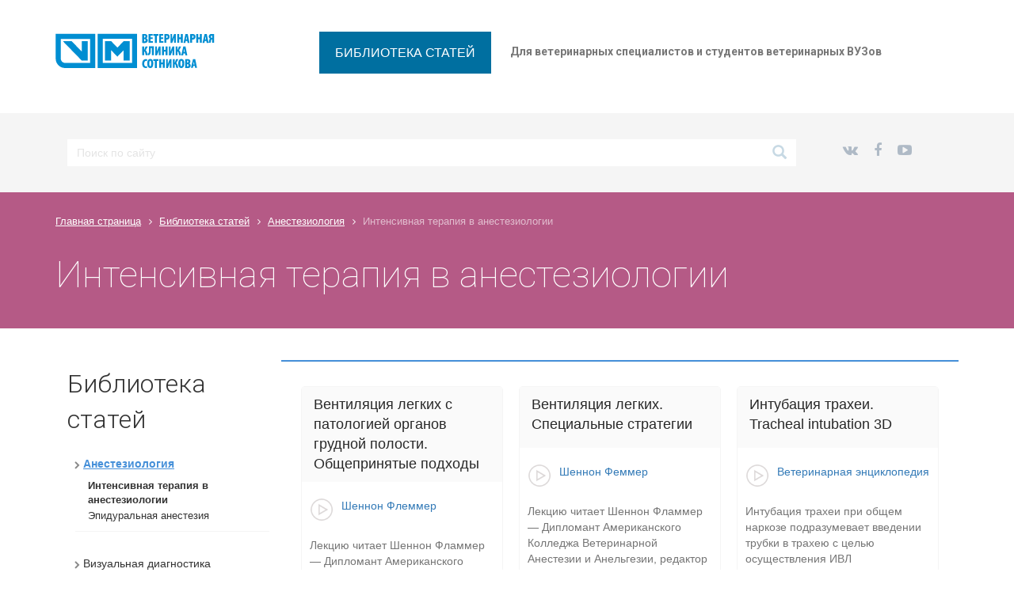

--- FILE ---
content_type: text/html; charset=UTF-8
request_url: https://infovet.ru/lib/anasteziologiya/intensivnaya-terapiya-v-anesteziologii/
body_size: 17497
content:
    <!DOCTYPE html>
    <html>
    <head>

        <title>Интенсивная терапия в анестезиологии</title>

        <meta charset="UTF-8">
        <meta http-equiv="X-UA-Compatible" content="IE=edge">
        <meta name="viewport" content="user-scalable=no, initial-scale=1.0, maximum-scale=1.0, width=device-width">
        
        <meta name="yandex-verification" content="e00aeb995e4cd23e" />

        <link href="https://fonts.googleapis.com/css?family=Roboto:100,300,400,700" rel="stylesheet">
        
        <link rel="stylesheet" href="https://maxcdn.bootstrapcdn.com/bootstrap/3.3.7/css/bootstrap.min.css"
              integrity="sha384-BVYiiSIFeK1dGmJRAkycuHAHRg32OmUcww7on3RYdg4Va+PmSTsz/K68vbdEjh4u"
              crossorigin="anonymous">

        <link href="/local/templates/spbvet/css/font-awesome.min.css" rel="stylesheet">

        <link rel="stylesheet" href="/local/templates/spbvet/css/c4_bootstrap_custom.css">

        <!--[if lt IE 9]>
        <script src="https://oss.maxcdn.com/html5shiv/3.7.2/html5shiv.min.js"></script>
        <script src="https://oss.maxcdn.com/respond/1.4.2/respond.min.js"></script>
        <![endif]-->

        <meta http-equiv="Content-Type" content="text/html; charset=UTF-8" />
<meta name="keywords" content="Для ветеринаров, для ветеринарных специалистов, для студентов , статьи для, ветеринарных ВУЗов" />
<meta name="description" content="Ветеринарная клиника Сотникова - Библиотека статей для ветеринарных специалистов студентов ветеринарных ВУЗов" />
<link href="/bitrix/cache/css/s1/spbvet/page_79d98c50f0c51f6b6433844f3f01a4fc/page_79d98c50f0c51f6b6433844f3f01a4fc_v1.css?173438744310774" type="text/css"  rel="stylesheet" />
<link href="/bitrix/cache/css/s1/spbvet/template_552133c239eca06692d78e607e19ce3b/template_552133c239eca06692d78e607e19ce3b_v1.css?173438553950537" type="text/css"  data-template-style="true" rel="stylesheet" />
<script src="//ajax.googleapis.com/ajax/libs/jquery/2.2.4/jquery.min.js"></script>


<script  src="/bitrix/cache/js/s1/spbvet/template_e482b93ac4c843633825c54b630a36e8/template_e482b93ac4c843633825c54b630a36e8_v1.js?173438553937146"></script>
<script>var _ba = _ba || []; _ba.push(["aid", "45656501fce221249b8cb533b4e4f796"]); _ba.push(["host", "infovet.ru"]); (function() {var ba = document.createElement("script"); ba.type = "text/javascript"; ba.async = true;ba.src = (document.location.protocol == "https:" ? "https://" : "http://") + "bitrix.info/ba.js";var s = document.getElementsByTagName("script")[0];s.parentNode.insertBefore(ba, s);})();</script>


                
        <script src="/local/templates/spbvet/js/site.js"></script>
        <!-- Yandex.Metrika counter --> <script type="text/javascript" > (function (d, w, c) { (w[c] = w[c] || []).push(function() { try { w.yaCounter34095290 = new Ya.Metrika({ id:34095290, clickmap:true, trackLinks:true, accurateTrackBounce:true, webvisor:true }); } catch(e) { } }); var n = d.getElementsByTagName("script")[0], s = d.createElement("script"), f = function () { n.parentNode.insertBefore(s, n); }; s.type = "text/javascript"; s.async = true; s.src = "https://mc.yandex.ru/metrika/watch.js"; if (w.opera == "[object Opera]") { d.addEventListener("DOMContentLoaded", f, false); } else { f(); } })(document, window, "yandex_metrika_callbacks"); </script> <noscript><div><img src="https://mc.yandex.ru/watch/34095290" style="position:absolute; left:-9999px;" alt="" /></div></noscript> <!-- /Yandex.Metrika counter -->
    </head>

<body>
    <div id="it-main-header">
        <div class="container">
            <div class="row">
                <div class="col-md-3 col-xs-12">
                    <a class="navbar-brand" href="/"><img alt="Вет клиника Сотникова"
                                                      src="/local/templates/spbvet/images/logo.png"></a>
                </div>
                <div class="col-md-9 col-xs-12">
                    <div class="main-nav hidden-xs">
                            <ul class="menu full">
                    <li class=" current catalog">
                <a href="/lib/">
                    Библиотека статей                    <b class="space"></b></a>
                                                    <div class="child cat_menu">
	<div class="child_wrapp">
										<ul >
				<li class="menu_title"><a href="/lib/anasteziologiya/">Анестезиология</a></li>
													<li  class="menu_item"><a href="/lib/anasteziologiya/intensivnaya-terapiya-v-anesteziologii/">Интенсивная терапия в анестезиологии</a></li>
														<li  class="menu_item"><a href="/lib/anasteziologiya/epiduralnaya-anesteziya/">Эпидуральная анестезия</a></li>
													<!--noindex-->
									<!--/noindex-->
			</ul>
											<ul >
				<li class="menu_title"><a href="/lib/vizualnaya-diagnostika/">Визуальная диагностика</a></li>
												<!--noindex-->
									<!--/noindex-->
			</ul>
											<ul class="last">
				<li class="menu_title"><a href="/lib/gastroenterologiya/">Гастроэнтерология</a></li>
												<!--noindex-->
									<!--/noindex-->
			</ul>
			<hr />								<ul >
				<li class="menu_title"><a href="/lib/gepatologiya/">Гепатология</a></li>
													<li  class="menu_item"><a href="/lib/gepatologiya/diagnostika-i-lechenie-astsitov/">Диагностика и лечение асцитов</a></li>
														<li  class="menu_item"><a href="/lib/gepatologiya/narusheniya-biliarnogo-trakta/">Нарушения билиарного тракта</a></li>
														<li  class="menu_item"><a href="/lib/gepatologiya/neoplaziya-novoobrazovaniya-pecheni/">Неоплазия новообразования печени</a></li>
														<li  class="menu_item"><a href="/lib/gepatologiya/parenkhimatoznye-narusheniya/">Паренхиматозные нарушения</a></li>
														<li  class="menu_item"><a href="/lib/gepatologiya/sosudistye-narusheniya-pecheni/">Сосудистые нарушения печени</a></li>
														<li  class="d menu_item" style="display: none;"><a href="/lib/gepatologiya/travmy-pecheni/">Травмы печени</a></li>
														<li  class="d menu_item" style="display: none;"><a href="/lib/gepatologiya/khronicheskie-zabolevaniya-pecheni/">Хронические заболевания печени</a></li>
													<!--noindex-->
											<li class="see_more">
							<a rel="nofollow" href="#" onclick="if( $(this).hasClass('open') ){ $(this).text('Показать еще').removeClass('open').parent().parent().find('li.d').hide(); }else{ $(this).text('Свернуть').addClass('open').parent().parent().find('li.d').show(); } return false;">Показать еще</a>
						</li>
									<!--/noindex-->
			</ul>
											<ul >
				<li class="menu_title"><a href="/lib/dermatology/">Дерматология</a></li>
													<li  class="menu_item"><a href="/lib/dermatology/allergii-diagnostika-i-lechenie/">Аллергии, диагностика и лечение</a></li>
														<li  class="menu_item"><a href="/lib/dermatology/bakterialnye-zabolevaniya-kozhi/">Бактериальные заболевания кожи</a></li>
														<li  class="menu_item"><a href="/lib/dermatology/gribkovye-zabolevaniya-kozhi/">Грибковые заболевания кожи</a></li>
														<li  class="menu_item"><a href="/lib/dermatology/diagnosticheskie-metody-v-dermatologii/">Диагностические методы в дерматологии</a></li>
														<li  class="menu_item"><a href="/lib/dermatology/immunologiya-i-allergologiya/">Иммунология и аллергология</a></li>
														<li  class="d menu_item" style="display: none;"><a href="/lib/dermatology/parazitarnye-zabolevaniya-kozhi/">Паразитарные заболевания кожи</a></li>
														<li  class="d menu_item" style="display: none;"><a href="/lib/dermatology/preparaty-i-terapevticheskie-metody-ispolzuemye-v-dermatologii/">Препараты и терапевтические методы, используемые в дерматологии</a></li>
														<li  class="d menu_item" style="display: none;"><a href="/lib/dermatology/endokrinnye-zabolevaniya/">Эндокринные заболевания</a></li>
													<!--noindex-->
											<li class="see_more">
							<a rel="nofollow" href="#" onclick="if( $(this).hasClass('open') ){ $(this).text('Показать еще').removeClass('open').parent().parent().find('li.d').hide(); }else{ $(this).text('Свернуть').addClass('open').parent().parent().find('li.d').show(); } return false;">Показать еще</a>
						</li>
									<!--/noindex-->
			</ul>
											<ul class="last">
				<li class="menu_title"><a href="/lib/intensivnaya-terapiya/">Интенсивная терапия</a></li>
													<li  class="menu_item"><a href="/lib/intensivnaya-terapiya/gemotransfuziya/">Гемотрансфузия</a></li>
														<li  class="menu_item"><a href="/lib/intensivnaya-terapiya/intensivnaya-terapiya-v-nevrologii/">Интенсивная терапия в неврологии</a></li>
														<li  class="menu_item"><a href="/lib/intensivnaya-terapiya/infuzionnaya-terapiya/">Инфузионная терапия</a></li>
														<li  class="menu_item"><a href="/lib/intensivnaya-terapiya/kislorodoterapiya/">Кислородотерапия</a></li>
														<li  class="menu_item"><a href="/lib/intensivnaya-terapiya/metody-intensivnoy-terapii/">Методы интенсивной терапии</a></li>
														<li  class="d menu_item" style="display: none;"><a href="/lib/intensivnaya-terapiya/mify-i-legendy/">Мифы и легенды</a></li>
														<li  class="d menu_item" style="display: none;"><a href="/lib/intensivnaya-terapiya/plazmoforez/">Плазмофорез</a></li>
													<!--noindex-->
											<li class="see_more">
							<a rel="nofollow" href="#" onclick="if( $(this).hasClass('open') ){ $(this).text('Показать еще').removeClass('open').parent().parent().find('li.d').hide(); }else{ $(this).text('Свернуть').addClass('open').parent().parent().find('li.d').show(); } return false;">Показать еще</a>
						</li>
									<!--/noindex-->
			</ul>
			<hr />								<ul >
				<li class="menu_title"><a href="/lib/intervenczionnaya-radiologiya/">Интервенционная радиология</a></li>
												<!--noindex-->
									<!--/noindex-->
			</ul>
											<ul >
				<li class="menu_title"><a href="/lib/infekczionnyie-zabolevaniya/">Инфекционные заболевания</a></li>
													<li  class="menu_item"><a href="/lib/infekczionnyie-zabolevaniya/infektsionnye-bolezni-gryzunov/">Инфекционные болезни грызунов</a></li>
														<li  class="menu_item"><a href="/lib/infekczionnyie-zabolevaniya/infektsionnye-bolezni-koshek/">Инфекционные болезни кошек</a></li>
														<li  class="menu_item"><a href="/lib/infekczionnyie-zabolevaniya/infektsionnye-bolezni-sobak/">Инфекционные болезни собак</a></li>
														<li  class="menu_item"><a href="/lib/infekczionnyie-zabolevaniya/infektsionnye-bolezni-obshchie-dlya-sobak-i-koshek/">Инфекционные болезни, общие для собак и кошек</a></li>
														<li  class="menu_item"><a href="/lib/infekczionnyie-zabolevaniya/mify-o-profilaktike-i-lechenii-infektsionnykh-bolezney-sobak-i-koshek/">Мифы о профилактике и лечении инфекционных болезней собак и кошек</a></li>
														<li  class="d menu_item" style="display: none;"><a href="/lib/infekczionnyie-zabolevaniya/profilaktika-infektsionnykh-bolezney/">Профилактика  инфекционных болезней</a></li>
														<li  class="d menu_item" style="display: none;"><a href="/lib/infekczionnyie-zabolevaniya/profilaktika-infektsionnykh-bolezney-vaktsinatsiya/">Профилактика инфекционных болезней: вакцинация</a></li>
													<!--noindex-->
											<li class="see_more">
							<a rel="nofollow" href="#" onclick="if( $(this).hasClass('open') ){ $(this).text('Показать еще').removeClass('open').parent().parent().find('li.d').hide(); }else{ $(this).text('Свернуть').addClass('open').parent().parent().find('li.d').show(); } return false;">Показать еще</a>
						</li>
									<!--/noindex-->
			</ul>
											<ul class="last">
				<li class="menu_title"><a href="/lib/kardiologiya/">Кардиология</a></li>
													<li  class="menu_item"><a href="/lib/kardiologiya/bolezni-serdtsa-u-koshek/">Болезни сердца у кошек</a></li>
														<li  class="menu_item"><a href="/lib/kardiologiya/bolezni-serdtsa-u-sobak/">Болезни сердца у собак</a></li>
														<li  class="menu_item"><a href="/lib/kardiologiya/kardiologicheskoe-obsledovanie/">Кардиологическое обследование</a></li>
													<!--noindex-->
									<!--/noindex-->
			</ul>
			<hr />								<ul >
				<li class="menu_title"><a href="/lib/laboratornaya-diagnostika/">Лабораторная диагностика</a></li>
												<!--noindex-->
									<!--/noindex-->
			</ul>
											<ul >
				<li class="menu_title"><a href="/lib/lechenie-reptilij/">Лечение рептилий</a></li>
												<!--noindex-->
									<!--/noindex-->
			</ul>
											<ul class="last">
				<li class="menu_title"><a href="/lib/lechenie-ekzoticheskih-jivotnih/">Лечение экзотических животных</a></li>
												<!--noindex-->
									<!--/noindex-->
			</ul>
			<hr />								<ul >
				<li class="menu_title"><a href="/lib/nevrology/">Неврология</a></li>
													<li  class="menu_item"><a href="/lib/nevrology/anatomo-fiziologicheskie-dannye-obshchaya-morfologiya-nervnoy-sistemy-i-pozvonochnika/">Анатомо-физиологические данные общая морфология нервной системы и позвоночника</a></li>
														<li  class="menu_item"><a href="/lib/nevrology/vestibulyarnye-narusheniya/">Вестибулярные нарушения</a></li>
														<li  class="menu_item"><a href="/lib/nevrology/gidrotsefaliya/">Гидроцефалия</a></li>
														<li  class="menu_item"><a href="/lib/nevrology/demieliniziruyushchie-zabolevaniya/">Демиелинизирующие заболевания</a></li>
														<li  class="menu_item"><a href="/lib/nevrology/diagnostika-porazheniy-nervnoy-sistemy/">Диагностика поражений нервной системы</a></li>
														<li  class="d menu_item" style="display: none;"><a href="/lib/nevrology/diskogennye-zabolevaniya-pozvonochnika-sobak/">Дискогенные заболевания позвоночника собак</a></li>
														<li  class="d menu_item" style="display: none;"><a href="/lib/nevrology/zabolevaniya-nervnoy-sistemy-vospalitelnogo-kharaktera/">Заболевания нервной системы воспалительного характера</a></li>
														<li  class="d menu_item" style="display: none;"><a href="/lib/nevrology/metody-issledovaniya-v-klinicheskoy-nevrologii-i-neyrokhirurgii/">Методы исследования в клинической неврологии и нейрохирургии</a></li>
														<li  class="d menu_item" style="display: none;"><a href="/lib/nevrology/nasledstvennye-zabolevaniya-nervnoy-sistemy/">Наследственные заболевания нервной системы</a></li>
														<li  class="d menu_item" style="display: none;"><a href="/lib/nevrology/nevrologicheskie-rasstroystva-pri-vozdeystvii-ekstremalnykh-faktorov/">Неврологические расстройства при воздействии экстремальных факторов</a></li>
														<li  class="d menu_item" style="display: none;"><a href="/lib/nevrology/nevrologicheskie-rasstroystva-svyazannye-s-narusheniem-obmena-veshchestv/">Неврологические расстройства, связанные с нарушением обмена веществ</a></li>
														<li  class="d menu_item" style="display: none;"><a href="/lib/nevrology/obshchie-printsipy-lecheniya-nevrologicheskikh-bolnykh/">Общие принципы лечения неврологических больных</a></li>
														<li  class="d menu_item" style="display: none;"><a href="/lib/nevrology/opukholi-nervnoy-sistemy/">Опухоли нервной системы</a></li>
														<li  class="d menu_item" style="display: none;"><a href="/lib/nevrology/patsienty-klinicheskie-sluchai/">Пациенты.  Клинические случаи</a></li>
														<li  class="d menu_item" style="display: none;"><a href="/lib/nevrology/perelomy-pozvonochnika/">Переломы позвоночника</a></li>
														<li  class="d menu_item" style="display: none;"><a href="/lib/nevrology/poroki-razvitiya-nervnoy-sistemy/">Пороки развития нервной системы</a></li>
														<li  class="d menu_item" style="display: none;"><a href="/lib/nevrology/poyasnichno-kresttsovyy-sindrom/">Пояснично-крестцовый синдром</a></li>
														<li  class="d menu_item" style="display: none;"><a href="/lib/nevrology/sosudistye-zabolevaniya-nervnoy-sistemy/">Сосудистые заболевания нервной системы</a></li>
														<li  class="d menu_item" style="display: none;"><a href="/lib/nevrology/travmaticheskie-povrezhdeniya-nervnoy-sistemy/">Травматические повреждения нервной системы</a></li>
														<li  class="d menu_item" style="display: none;"><a href="/lib/nevrology/epilepsiya/">Эпилепсия</a></li>
													<!--noindex-->
											<li class="see_more">
							<a rel="nofollow" href="#" onclick="if( $(this).hasClass('open') ){ $(this).text('Показать еще').removeClass('open').parent().parent().find('li.d').hide(); }else{ $(this).text('Свернуть').addClass('open').parent().parent().find('li.d').show(); } return false;">Показать еще</a>
						</li>
									<!--/noindex-->
			</ul>
											<ul >
				<li class="menu_title"><a href="/lib/onkologiya/">Онкология</a></li>
													<li  class="menu_item"><a href="/lib/onkologiya/kriodestruktsiya/">Криодеструкция</a></li>
														<li  class="menu_item"><a href="/lib/onkologiya/khimioterapiya/">Химиотерапия</a></li>
														<li  class="menu_item"><a href="/lib/onkologiya/khirurgiya/">Хирургия</a></li>
													<!--noindex-->
									<!--/noindex-->
			</ul>
											<ul class="last">
				<li class="menu_title"><a href="/lib/ortopediya/">Ортопедия</a></li>
													<li  class="menu_item"><a href="/lib/ortopediya/bolezn-pertesa/">Болезнь Пертеса</a></li>
														<li  class="menu_item"><a href="/lib/ortopediya/vospalitelnye-bolezni-sustavov/">Воспалительные болезни суставов</a></li>
														<li  class="menu_item"><a href="/lib/ortopediya/vyvikh-kolennoy-chashki/">Вывих коленной чашки</a></li>
														<li  class="menu_item"><a href="/lib/ortopediya/degenerativnye-bolezni-oporno-dvigatelnoy-sistemy/">Дегенеративные болезни опорно-двигательной системы</a></li>
														<li  class="menu_item"><a href="/lib/ortopediya/displaziya-loktevogo-sustava/">Дисплазия локтевого сустава</a></li>
														<li  class="d menu_item" style="display: none;"><a href="/lib/ortopediya/displaziya-tbs/">Дисплазия ТБС</a></li>
														<li  class="d menu_item" style="display: none;"><a href="/lib/ortopediya/zabolevaniya-plechevogo-sustava-i-sukhozhiliya-dvuglavoy-myshtsy/">Заболевания плечевого сустава и сухожилия двуглавой мышцы</a></li>
														<li  class="d menu_item" style="display: none;"><a href="/lib/ortopediya/povrezhdenie-sukhozhilno-svyazochnogo-apparata/">Повреждение сухожильно-связочного аппарата</a></li>
														<li  class="d menu_item" style="display: none;"><a href="/lib/ortopediya/razryv-peredney-krestovidnoy-svyazki-i-povrezhdenie-meniska/">Разрыв передней крестовидной связки и повреждение мениска</a></li>
														<li  class="d menu_item" style="display: none;"><a href="/lib/ortopediya/rasslaivayushchiy-osteokhondrit/">Расслаивающий остеохондрит</a></li>
														<li  class="d menu_item" style="display: none;"><a href="/lib/ortopediya/travmaticheskie-vyvikhi-sustavov/">Травматические вывихи суставов</a></li>
													<!--noindex-->
											<li class="see_more">
							<a rel="nofollow" href="#" onclick="if( $(this).hasClass('open') ){ $(this).text('Показать еще').removeClass('open').parent().parent().find('li.d').hide(); }else{ $(this).text('Свернуть').addClass('open').parent().parent().find('li.d').show(); } return false;">Показать еще</a>
						</li>
									<!--/noindex-->
			</ul>
			<hr />								<ul >
				<li class="menu_title"><a href="/lib/oftalmologiya/">Офтальмология</a></li>
												<!--noindex-->
									<!--/noindex-->
			</ul>
											<ul >
				<li class="menu_title"><a href="/lib/plasticheskaya-hiryrgiya/">Пластическая хирургия</a></li>
													<li  class="menu_item"><a href="/lib/plasticheskaya-hiryrgiya/ispravlenie-prikusa/">Исправление прикуса</a></li>
														<li  class="menu_item"><a href="/lib/plasticheskaya-hiryrgiya/korrektsiya-postanovki-khvosta/">Коррекция постановки хвоста</a></li>
														<li  class="menu_item"><a href="/lib/plasticheskaya-hiryrgiya/kriptorkhizm/">Крипторхизм</a></li>
														<li  class="menu_item"><a href="/lib/plasticheskaya-hiryrgiya/mify-i-realnost/">Мифы и реальность</a></li>
														<li  class="menu_item"><a href="/lib/plasticheskaya-hiryrgiya/otoplastika/">Отопластика</a></li>
														<li  class="d menu_item" style="display: none;"><a href="/lib/plasticheskaya-hiryrgiya/plastika-kozhi/">Пластика кожи</a></li>
														<li  class="d menu_item" style="display: none;"><a href="/lib/plasticheskaya-hiryrgiya/rekonstruktivnaya-khirurgiya/">Реконструктивная хирургия</a></li>
													<!--noindex-->
											<li class="see_more">
							<a rel="nofollow" href="#" onclick="if( $(this).hasClass('open') ){ $(this).text('Показать еще').removeClass('open').parent().parent().find('li.d').hide(); }else{ $(this).text('Свернуть').addClass('open').parent().parent().find('li.d').show(); } return false;">Показать еще</a>
						</li>
									<!--/noindex-->
			</ul>
											<ul class="last">
				<li class="menu_title"><a href="/lib/reabilitaciya/">Реабилитация</a></li>
												<!--noindex-->
									<!--/noindex-->
			</ul>
			<hr />								<ul >
				<li class="menu_title"><a href="/lib/stomatologiya/">Стоматология</a></li>
													<li  class="menu_item"><a href="/lib/stomatologiya/implantatsiya/">Имплантация</a></li>
														<li  class="menu_item"><a href="/lib/stomatologiya/ortodontiya/">Ортодонтия</a></li>
														<li  class="menu_item"><a href="/lib/stomatologiya/protezirovanie/">Протезирование</a></li>
														<li  class="menu_item"><a href="/lib/stomatologiya/terapevticheskaya-stomatologiya/">Терапевтическая стоматология</a></li>
														<li  class="menu_item"><a href="/lib/stomatologiya/endodontiya/">Эндодонтия</a></li>
													<!--noindex-->
									<!--/noindex-->
			</ul>
											<ul >
				<li class="menu_title"><a href="/lib/terapiya/">Терапия</a></li>
												<!--noindex-->
									<!--/noindex-->
			</ul>
											<ul class="last">
				<li class="menu_title"><a href="/lib/torakalnaya-hirurgiya/">Торакальная хирургия</a></li>
												<!--noindex-->
									<!--/noindex-->
			</ul>
			<hr />								<ul >
				<li class="menu_title"><a href="/lib/travmatologiya/">Травматология</a></li>
													<li  class="menu_item"><a href="/lib/travmatologiya/diagnostika-i-lechenie-perelomov/">Диагностика и лечение переломов</a></li>
														<li  class="menu_item"><a href="/lib/travmatologiya/mify-i-oshibki-v-travmatologii/">Мифы и ошибки в травматологии</a></li>
														<li  class="menu_item"><a href="/lib/travmatologiya/perelomy-kostey-taza/">Переломы костей таза</a></li>
														<li  class="menu_item"><a href="/lib/travmatologiya/perelomy-kostey-cherepa-i-nizhney-chelyusti/">Переломы костей черепа и нижней челюсти</a></li>
														<li  class="menu_item"><a href="/lib/travmatologiya/perelomy-trubchatykh-kostey/">Переломы трубчатых костей</a></li>
														<li  class="d menu_item" style="display: none;"><a href="/lib/travmatologiya/travmaticheskie-vyvikhi-sustavov/">Травматические вывихи суставов</a></li>
														<li  class="d menu_item" style="display: none;"><a href="/lib/travmatologiya/travmy-bryushnoy-polosti/">Травмы брюшной полости</a></li>
														<li  class="d menu_item" style="display: none;"><a href="/lib/travmatologiya/travmy-i-patologii-grudnoy-polosti/">Травмы и патологии грудной полости</a></li>
														<li  class="d menu_item" style="display: none;"><a href="/lib/travmatologiya/travmy-myagkikh-tkaney/">Травмы мягких тканей</a></li>
													<!--noindex-->
											<li class="see_more">
							<a rel="nofollow" href="#" onclick="if( $(this).hasClass('open') ){ $(this).text('Показать еще').removeClass('open').parent().parent().find('li.d').hide(); }else{ $(this).text('Свернуть').addClass('open').parent().parent().find('li.d').show(); } return false;">Показать еще</a>
						</li>
									<!--/noindex-->
			</ul>
											<ul >
				<li class="menu_title"><a href="/lib/farmakologiya/">Фармакология</a></li>
													<li  class="menu_item"><a href="/lib/farmakologiya/-oshibki-i-zloupotrebleniya-pri-ispolzovanii-lekarstvennykh-preparatov/">	 Ошибки и злоупотребления при использовании  лекарственных препаратов</a></li>
														<li  class="menu_item"><a href="/lib/farmakologiya/antibiotikoterapiya/">Антибиотикотерапия</a></li>
														<li  class="menu_item"><a href="/lib/farmakologiya/mify-i-legendy/">Мифы и легенды</a></li>
														<li  class="menu_item"><a href="/lib/farmakologiya/nesteroidnye-protivovospalitelnye-preparaty-nspvp/">Нестероидные противовоспалительные препараты (НСПВП)</a></li>
													<!--noindex-->
									<!--/noindex-->
			</ul>
											<ul class="last">
				<li class="menu_title"><a href="/lib/hirurgiya-myagkih-tkaney/">Хирургия мягких тканей</a></li>
												<!--noindex-->
									<!--/noindex-->
			</ul>
			<hr />								<ul >
				<li class="menu_title"><a href="/lib/endokrinologia/">Эндокринология</a></li>
													<li  class="menu_item"><a href="/lib/endokrinologia/endokrinologiya-sobak/"> Эндокринология собак</a></li>
														<li  class="menu_item"><a href="/lib/endokrinologia/endokrinnye-patologii-registriruemye-u-koshek-i-u-sobak/">Эндокринные патологии, регистрируемые у кошек и у собак</a></li>
														<li  class="menu_item"><a href="/lib/endokrinologia/endokrinologiya-koshek/">Эндокринология кошек</a></li>
														<li  class="menu_item"><a href="/lib/endokrinologia/endokrinologiya-khorkov/">Эндокринология хорьков</a></li>
													<!--noindex-->
									<!--/noindex-->
			</ul>
											<ul >
				<li class="menu_title"><a href="/lib/endoskopiya-i-endoxirurgiya/">Эндоскопия</a></li>
													<li  class="menu_item"><a href="/lib/endoskopiya-i-endoxirurgiya/artroskopiya/">Артроскопия</a></li>
														<li  class="menu_item"><a href="/lib/endoskopiya-i-endoxirurgiya/bronkhoskopiya-laringotrakheobronkhoskopiya/">Бронхоскопия (ларинготрахеобронхоскопия)</a></li>
														<li  class="menu_item"><a href="/lib/endoskopiya-i-endoxirurgiya/kolonoskopiya/">Колоноскопия</a></li>
														<li  class="menu_item"><a href="/lib/endoskopiya-i-endoxirurgiya/laparoskopiya/">Лапароскопия</a></li>
														<li  class="menu_item"><a href="/lib/endoskopiya-i-endoxirurgiya/otoskopiya/">Отоскопия</a></li>
														<li  class="d menu_item" style="display: none;"><a href="/lib/endoskopiya-i-endoxirurgiya/rinoskopiya/">Риноскопия</a></li>
														<li  class="d menu_item" style="display: none;"><a href="/lib/endoskopiya-i-endoxirurgiya/torokoskopiya-/">Торокоскопия </a></li>
														<li  class="d menu_item" style="display: none;"><a href="/lib/endoskopiya-i-endoxirurgiya/urotsistoskopiya/">Уроцистоскопия</a></li>
														<li  class="d menu_item" style="display: none;"><a href="/lib/endoskopiya-i-endoxirurgiya/ezofagogastroduodenoskopiya/">Эзофагогастродуоденоскопия</a></li>
													<!--noindex-->
											<li class="see_more">
							<a rel="nofollow" href="#" onclick="if( $(this).hasClass('open') ){ $(this).text('Показать еще').removeClass('open').parent().parent().find('li.d').hide(); }else{ $(this).text('Свернуть').addClass('open').parent().parent().find('li.d').show(); } return false;">Показать еще</a>
						</li>
									<!--/noindex-->
			</ul>
						</div>
</div>
                            </li>
                <li class="top_title hidden-xs">
            Для ветеринарных специалистов и студентов ветеринарных ВУЗов
        </li>
        <li class="stretch"></li>

    </ul>
    <script type="text/javascript">
        $(document).ready(function () {
            $("ul.menu.adaptive .menu_opener").click(function () {
                $(this).parents(".menu.adaptive").toggleClass("opened");
                $("ul.menu.full").toggleClass("opened").slideToggle(200);
            });

            $(".main-nav .menu > li:not(.current):not(.menu_opener) > a").click(function () {
                $(this).parents("li").siblings().removeClass("current");
                $(this).parents("li").addClass("current");
            });

            $(".main-nav .menu .child_wrapp a").click(function () {
                $(this).siblings().removeClass("current");
                $(this).addClass("current");
            });
        });
    </script>
                    </div>

                    <div class="main-nav-mob visible-xs">
                            <ul class="top-mob-menu">
                    <li class=" current catalog">
                <a class="mob_lib_btn" href="/lib/">
                    Библиотека статей                    <b class="space"></b></a>
                                                    <div class="child cat_menu">
    <div class="child_wrapp">
                    <ul>
                <li class="menu_title"><a href="/lib/anasteziologiya/">Анестезиология</a>
                                        <ul class="sub_items">
                                    <li class="menu_item"><a href="/lib/anasteziologiya/intensivnaya-terapiya-v-anesteziologii/">Интенсивная терапия в анестезиологии</a></li>
                                    <li class="menu_item"><a href="/lib/anasteziologiya/epiduralnaya-anesteziya/">Эпидуральная анестезия</a></li>
                                        </ul>
                                </li>
            </ul>
                    <ul>
                <li class="menu_title"><a href="/lib/vizualnaya-diagnostika/">Визуальная диагностика</a>
                                    </li>
            </ul>
                    <ul>
                <li class="menu_title"><a href="/lib/gastroenterologiya/">Гастроэнтерология</a>
                                    </li>
            </ul>
                    <ul>
                <li class="menu_title"><a href="/lib/gepatologiya/">Гепатология</a>
                                        <ul class="sub_items">
                                    <li class="menu_item"><a href="/lib/gepatologiya/diagnostika-i-lechenie-astsitov/">Диагностика и лечение асцитов</a></li>
                                    <li class="menu_item"><a href="/lib/gepatologiya/narusheniya-biliarnogo-trakta/">Нарушения билиарного тракта</a></li>
                                    <li class="menu_item"><a href="/lib/gepatologiya/neoplaziya-novoobrazovaniya-pecheni/">Неоплазия новообразования печени</a></li>
                                    <li class="menu_item"><a href="/lib/gepatologiya/parenkhimatoznye-narusheniya/">Паренхиматозные нарушения</a></li>
                                    <li class="menu_item"><a href="/lib/gepatologiya/sosudistye-narusheniya-pecheni/">Сосудистые нарушения печени</a></li>
                                    <li class="menu_item"><a href="/lib/gepatologiya/travmy-pecheni/">Травмы печени</a></li>
                                    <li class="menu_item"><a href="/lib/gepatologiya/khronicheskie-zabolevaniya-pecheni/">Хронические заболевания печени</a></li>
                                        </ul>
                                </li>
            </ul>
                    <ul>
                <li class="menu_title"><a href="/lib/dermatology/">Дерматология</a>
                                        <ul class="sub_items">
                                    <li class="menu_item"><a href="/lib/dermatology/allergii-diagnostika-i-lechenie/">Аллергии, диагностика и лечение</a></li>
                                    <li class="menu_item"><a href="/lib/dermatology/bakterialnye-zabolevaniya-kozhi/">Бактериальные заболевания кожи</a></li>
                                    <li class="menu_item"><a href="/lib/dermatology/gribkovye-zabolevaniya-kozhi/">Грибковые заболевания кожи</a></li>
                                    <li class="menu_item"><a href="/lib/dermatology/diagnosticheskie-metody-v-dermatologii/">Диагностические методы в дерматологии</a></li>
                                    <li class="menu_item"><a href="/lib/dermatology/immunologiya-i-allergologiya/">Иммунология и аллергология</a></li>
                                    <li class="menu_item"><a href="/lib/dermatology/parazitarnye-zabolevaniya-kozhi/">Паразитарные заболевания кожи</a></li>
                                    <li class="menu_item"><a href="/lib/dermatology/preparaty-i-terapevticheskie-metody-ispolzuemye-v-dermatologii/">Препараты и терапевтические методы, используемые в дерматологии</a></li>
                                    <li class="menu_item"><a href="/lib/dermatology/endokrinnye-zabolevaniya/">Эндокринные заболевания</a></li>
                                        </ul>
                                </li>
            </ul>
                    <ul>
                <li class="menu_title"><a href="/lib/intensivnaya-terapiya/">Интенсивная терапия</a>
                                        <ul class="sub_items">
                                    <li class="menu_item"><a href="/lib/intensivnaya-terapiya/gemotransfuziya/">Гемотрансфузия</a></li>
                                    <li class="menu_item"><a href="/lib/intensivnaya-terapiya/intensivnaya-terapiya-v-nevrologii/">Интенсивная терапия в неврологии</a></li>
                                    <li class="menu_item"><a href="/lib/intensivnaya-terapiya/infuzionnaya-terapiya/">Инфузионная терапия</a></li>
                                    <li class="menu_item"><a href="/lib/intensivnaya-terapiya/kislorodoterapiya/">Кислородотерапия</a></li>
                                    <li class="menu_item"><a href="/lib/intensivnaya-terapiya/metody-intensivnoy-terapii/">Методы интенсивной терапии</a></li>
                                    <li class="menu_item"><a href="/lib/intensivnaya-terapiya/mify-i-legendy/">Мифы и легенды</a></li>
                                    <li class="menu_item"><a href="/lib/intensivnaya-terapiya/plazmoforez/">Плазмофорез</a></li>
                                        </ul>
                                </li>
            </ul>
                    <ul>
                <li class="menu_title"><a href="/lib/intervenczionnaya-radiologiya/">Интервенционная радиология</a>
                                    </li>
            </ul>
                    <ul>
                <li class="menu_title"><a href="/lib/infekczionnyie-zabolevaniya/">Инфекционные заболевания</a>
                                        <ul class="sub_items">
                                    <li class="menu_item"><a href="/lib/infekczionnyie-zabolevaniya/infektsionnye-bolezni-gryzunov/">Инфекционные болезни грызунов</a></li>
                                    <li class="menu_item"><a href="/lib/infekczionnyie-zabolevaniya/infektsionnye-bolezni-koshek/">Инфекционные болезни кошек</a></li>
                                    <li class="menu_item"><a href="/lib/infekczionnyie-zabolevaniya/infektsionnye-bolezni-sobak/">Инфекционные болезни собак</a></li>
                                    <li class="menu_item"><a href="/lib/infekczionnyie-zabolevaniya/infektsionnye-bolezni-obshchie-dlya-sobak-i-koshek/">Инфекционные болезни, общие для собак и кошек</a></li>
                                    <li class="menu_item"><a href="/lib/infekczionnyie-zabolevaniya/mify-o-profilaktike-i-lechenii-infektsionnykh-bolezney-sobak-i-koshek/">Мифы о профилактике и лечении инфекционных болезней собак и кошек</a></li>
                                    <li class="menu_item"><a href="/lib/infekczionnyie-zabolevaniya/profilaktika-infektsionnykh-bolezney/">Профилактика  инфекционных болезней</a></li>
                                    <li class="menu_item"><a href="/lib/infekczionnyie-zabolevaniya/profilaktika-infektsionnykh-bolezney-vaktsinatsiya/">Профилактика инфекционных болезней: вакцинация</a></li>
                                        </ul>
                                </li>
            </ul>
                    <ul>
                <li class="menu_title"><a href="/lib/kardiologiya/">Кардиология</a>
                                        <ul class="sub_items">
                                    <li class="menu_item"><a href="/lib/kardiologiya/bolezni-serdtsa-u-koshek/">Болезни сердца у кошек</a></li>
                                    <li class="menu_item"><a href="/lib/kardiologiya/bolezni-serdtsa-u-sobak/">Болезни сердца у собак</a></li>
                                    <li class="menu_item"><a href="/lib/kardiologiya/kardiologicheskoe-obsledovanie/">Кардиологическое обследование</a></li>
                                        </ul>
                                </li>
            </ul>
                    <ul>
                <li class="menu_title"><a href="/lib/laboratornaya-diagnostika/">Лабораторная диагностика</a>
                                    </li>
            </ul>
                    <ul>
                <li class="menu_title"><a href="/lib/lechenie-reptilij/">Лечение рептилий</a>
                                    </li>
            </ul>
                    <ul>
                <li class="menu_title"><a href="/lib/lechenie-ekzoticheskih-jivotnih/">Лечение экзотических животных</a>
                                    </li>
            </ul>
                    <ul>
                <li class="menu_title"><a href="/lib/nevrology/">Неврология</a>
                                        <ul class="sub_items">
                                    <li class="menu_item"><a href="/lib/nevrology/anatomo-fiziologicheskie-dannye-obshchaya-morfologiya-nervnoy-sistemy-i-pozvonochnika/">Анатомо-физиологические данные общая морфология нервной системы и позвоночника</a></li>
                                    <li class="menu_item"><a href="/lib/nevrology/vestibulyarnye-narusheniya/">Вестибулярные нарушения</a></li>
                                    <li class="menu_item"><a href="/lib/nevrology/gidrotsefaliya/">Гидроцефалия</a></li>
                                    <li class="menu_item"><a href="/lib/nevrology/demieliniziruyushchie-zabolevaniya/">Демиелинизирующие заболевания</a></li>
                                    <li class="menu_item"><a href="/lib/nevrology/diagnostika-porazheniy-nervnoy-sistemy/">Диагностика поражений нервной системы</a></li>
                                    <li class="menu_item"><a href="/lib/nevrology/diskogennye-zabolevaniya-pozvonochnika-sobak/">Дискогенные заболевания позвоночника собак</a></li>
                                    <li class="menu_item"><a href="/lib/nevrology/zabolevaniya-nervnoy-sistemy-vospalitelnogo-kharaktera/">Заболевания нервной системы воспалительного характера</a></li>
                                    <li class="menu_item"><a href="/lib/nevrology/metody-issledovaniya-v-klinicheskoy-nevrologii-i-neyrokhirurgii/">Методы исследования в клинической неврологии и нейрохирургии</a></li>
                                    <li class="menu_item"><a href="/lib/nevrology/nasledstvennye-zabolevaniya-nervnoy-sistemy/">Наследственные заболевания нервной системы</a></li>
                                    <li class="menu_item"><a href="/lib/nevrology/nevrologicheskie-rasstroystva-pri-vozdeystvii-ekstremalnykh-faktorov/">Неврологические расстройства при воздействии экстремальных факторов</a></li>
                                    <li class="menu_item"><a href="/lib/nevrology/nevrologicheskie-rasstroystva-svyazannye-s-narusheniem-obmena-veshchestv/">Неврологические расстройства, связанные с нарушением обмена веществ</a></li>
                                    <li class="menu_item"><a href="/lib/nevrology/obshchie-printsipy-lecheniya-nevrologicheskikh-bolnykh/">Общие принципы лечения неврологических больных</a></li>
                                    <li class="menu_item"><a href="/lib/nevrology/opukholi-nervnoy-sistemy/">Опухоли нервной системы</a></li>
                                    <li class="menu_item"><a href="/lib/nevrology/patsienty-klinicheskie-sluchai/">Пациенты.  Клинические случаи</a></li>
                                    <li class="menu_item"><a href="/lib/nevrology/perelomy-pozvonochnika/">Переломы позвоночника</a></li>
                                    <li class="menu_item"><a href="/lib/nevrology/poroki-razvitiya-nervnoy-sistemy/">Пороки развития нервной системы</a></li>
                                    <li class="menu_item"><a href="/lib/nevrology/poyasnichno-kresttsovyy-sindrom/">Пояснично-крестцовый синдром</a></li>
                                    <li class="menu_item"><a href="/lib/nevrology/sosudistye-zabolevaniya-nervnoy-sistemy/">Сосудистые заболевания нервной системы</a></li>
                                    <li class="menu_item"><a href="/lib/nevrology/travmaticheskie-povrezhdeniya-nervnoy-sistemy/">Травматические повреждения нервной системы</a></li>
                                    <li class="menu_item"><a href="/lib/nevrology/epilepsiya/">Эпилепсия</a></li>
                                        </ul>
                                </li>
            </ul>
                    <ul>
                <li class="menu_title"><a href="/lib/onkologiya/">Онкология</a>
                                        <ul class="sub_items">
                                    <li class="menu_item"><a href="/lib/onkologiya/kriodestruktsiya/">Криодеструкция</a></li>
                                    <li class="menu_item"><a href="/lib/onkologiya/khimioterapiya/">Химиотерапия</a></li>
                                    <li class="menu_item"><a href="/lib/onkologiya/khirurgiya/">Хирургия</a></li>
                                        </ul>
                                </li>
            </ul>
                    <ul>
                <li class="menu_title"><a href="/lib/ortopediya/">Ортопедия</a>
                                        <ul class="sub_items">
                                    <li class="menu_item"><a href="/lib/ortopediya/bolezn-pertesa/">Болезнь Пертеса</a></li>
                                    <li class="menu_item"><a href="/lib/ortopediya/vospalitelnye-bolezni-sustavov/">Воспалительные болезни суставов</a></li>
                                    <li class="menu_item"><a href="/lib/ortopediya/vyvikh-kolennoy-chashki/">Вывих коленной чашки</a></li>
                                    <li class="menu_item"><a href="/lib/ortopediya/degenerativnye-bolezni-oporno-dvigatelnoy-sistemy/">Дегенеративные болезни опорно-двигательной системы</a></li>
                                    <li class="menu_item"><a href="/lib/ortopediya/displaziya-loktevogo-sustava/">Дисплазия локтевого сустава</a></li>
                                    <li class="menu_item"><a href="/lib/ortopediya/displaziya-tbs/">Дисплазия ТБС</a></li>
                                    <li class="menu_item"><a href="/lib/ortopediya/zabolevaniya-plechevogo-sustava-i-sukhozhiliya-dvuglavoy-myshtsy/">Заболевания плечевого сустава и сухожилия двуглавой мышцы</a></li>
                                    <li class="menu_item"><a href="/lib/ortopediya/povrezhdenie-sukhozhilno-svyazochnogo-apparata/">Повреждение сухожильно-связочного аппарата</a></li>
                                    <li class="menu_item"><a href="/lib/ortopediya/razryv-peredney-krestovidnoy-svyazki-i-povrezhdenie-meniska/">Разрыв передней крестовидной связки и повреждение мениска</a></li>
                                    <li class="menu_item"><a href="/lib/ortopediya/rasslaivayushchiy-osteokhondrit/">Расслаивающий остеохондрит</a></li>
                                    <li class="menu_item"><a href="/lib/ortopediya/travmaticheskie-vyvikhi-sustavov/">Травматические вывихи суставов</a></li>
                                        </ul>
                                </li>
            </ul>
                    <ul>
                <li class="menu_title"><a href="/lib/oftalmologiya/">Офтальмология</a>
                                    </li>
            </ul>
                    <ul>
                <li class="menu_title"><a href="/lib/plasticheskaya-hiryrgiya/">Пластическая хирургия</a>
                                        <ul class="sub_items">
                                    <li class="menu_item"><a href="/lib/plasticheskaya-hiryrgiya/ispravlenie-prikusa/">Исправление прикуса</a></li>
                                    <li class="menu_item"><a href="/lib/plasticheskaya-hiryrgiya/korrektsiya-postanovki-khvosta/">Коррекция постановки хвоста</a></li>
                                    <li class="menu_item"><a href="/lib/plasticheskaya-hiryrgiya/kriptorkhizm/">Крипторхизм</a></li>
                                    <li class="menu_item"><a href="/lib/plasticheskaya-hiryrgiya/mify-i-realnost/">Мифы и реальность</a></li>
                                    <li class="menu_item"><a href="/lib/plasticheskaya-hiryrgiya/otoplastika/">Отопластика</a></li>
                                    <li class="menu_item"><a href="/lib/plasticheskaya-hiryrgiya/plastika-kozhi/">Пластика кожи</a></li>
                                    <li class="menu_item"><a href="/lib/plasticheskaya-hiryrgiya/rekonstruktivnaya-khirurgiya/">Реконструктивная хирургия</a></li>
                                        </ul>
                                </li>
            </ul>
                    <ul>
                <li class="menu_title"><a href="/lib/reabilitaciya/">Реабилитация</a>
                                    </li>
            </ul>
                    <ul>
                <li class="menu_title"><a href="/lib/stomatologiya/">Стоматология</a>
                                        <ul class="sub_items">
                                    <li class="menu_item"><a href="/lib/stomatologiya/implantatsiya/">Имплантация</a></li>
                                    <li class="menu_item"><a href="/lib/stomatologiya/ortodontiya/">Ортодонтия</a></li>
                                    <li class="menu_item"><a href="/lib/stomatologiya/protezirovanie/">Протезирование</a></li>
                                    <li class="menu_item"><a href="/lib/stomatologiya/terapevticheskaya-stomatologiya/">Терапевтическая стоматология</a></li>
                                    <li class="menu_item"><a href="/lib/stomatologiya/endodontiya/">Эндодонтия</a></li>
                                        </ul>
                                </li>
            </ul>
                    <ul>
                <li class="menu_title"><a href="/lib/terapiya/">Терапия</a>
                                    </li>
            </ul>
                    <ul>
                <li class="menu_title"><a href="/lib/torakalnaya-hirurgiya/">Торакальная хирургия</a>
                                    </li>
            </ul>
                    <ul>
                <li class="menu_title"><a href="/lib/travmatologiya/">Травматология</a>
                                        <ul class="sub_items">
                                    <li class="menu_item"><a href="/lib/travmatologiya/diagnostika-i-lechenie-perelomov/">Диагностика и лечение переломов</a></li>
                                    <li class="menu_item"><a href="/lib/travmatologiya/mify-i-oshibki-v-travmatologii/">Мифы и ошибки в травматологии</a></li>
                                    <li class="menu_item"><a href="/lib/travmatologiya/perelomy-kostey-taza/">Переломы костей таза</a></li>
                                    <li class="menu_item"><a href="/lib/travmatologiya/perelomy-kostey-cherepa-i-nizhney-chelyusti/">Переломы костей черепа и нижней челюсти</a></li>
                                    <li class="menu_item"><a href="/lib/travmatologiya/perelomy-trubchatykh-kostey/">Переломы трубчатых костей</a></li>
                                    <li class="menu_item"><a href="/lib/travmatologiya/travmaticheskie-vyvikhi-sustavov/">Травматические вывихи суставов</a></li>
                                    <li class="menu_item"><a href="/lib/travmatologiya/travmy-bryushnoy-polosti/">Травмы брюшной полости</a></li>
                                    <li class="menu_item"><a href="/lib/travmatologiya/travmy-i-patologii-grudnoy-polosti/">Травмы и патологии грудной полости</a></li>
                                    <li class="menu_item"><a href="/lib/travmatologiya/travmy-myagkikh-tkaney/">Травмы мягких тканей</a></li>
                                        </ul>
                                </li>
            </ul>
                    <ul>
                <li class="menu_title"><a href="/lib/farmakologiya/">Фармакология</a>
                                        <ul class="sub_items">
                                    <li class="menu_item"><a href="/lib/farmakologiya/-oshibki-i-zloupotrebleniya-pri-ispolzovanii-lekarstvennykh-preparatov/">	 Ошибки и злоупотребления при использовании  лекарственных препаратов</a></li>
                                    <li class="menu_item"><a href="/lib/farmakologiya/antibiotikoterapiya/">Антибиотикотерапия</a></li>
                                    <li class="menu_item"><a href="/lib/farmakologiya/mify-i-legendy/">Мифы и легенды</a></li>
                                    <li class="menu_item"><a href="/lib/farmakologiya/nesteroidnye-protivovospalitelnye-preparaty-nspvp/">Нестероидные противовоспалительные препараты (НСПВП)</a></li>
                                        </ul>
                                </li>
            </ul>
                    <ul>
                <li class="menu_title"><a href="/lib/hirurgiya-myagkih-tkaney/">Хирургия мягких тканей</a>
                                    </li>
            </ul>
                    <ul>
                <li class="menu_title"><a href="/lib/endokrinologia/">Эндокринология</a>
                                        <ul class="sub_items">
                                    <li class="menu_item"><a href="/lib/endokrinologia/endokrinologiya-sobak/"> Эндокринология собак</a></li>
                                    <li class="menu_item"><a href="/lib/endokrinologia/endokrinnye-patologii-registriruemye-u-koshek-i-u-sobak/">Эндокринные патологии, регистрируемые у кошек и у собак</a></li>
                                    <li class="menu_item"><a href="/lib/endokrinologia/endokrinologiya-koshek/">Эндокринология кошек</a></li>
                                    <li class="menu_item"><a href="/lib/endokrinologia/endokrinologiya-khorkov/">Эндокринология хорьков</a></li>
                                        </ul>
                                </li>
            </ul>
                    <ul>
                <li class="menu_title"><a href="/lib/endoskopiya-i-endoxirurgiya/">Эндоскопия</a>
                                        <ul class="sub_items">
                                    <li class="menu_item"><a href="/lib/endoskopiya-i-endoxirurgiya/artroskopiya/">Артроскопия</a></li>
                                    <li class="menu_item"><a href="/lib/endoskopiya-i-endoxirurgiya/bronkhoskopiya-laringotrakheobronkhoskopiya/">Бронхоскопия (ларинготрахеобронхоскопия)</a></li>
                                    <li class="menu_item"><a href="/lib/endoskopiya-i-endoxirurgiya/kolonoskopiya/">Колоноскопия</a></li>
                                    <li class="menu_item"><a href="/lib/endoskopiya-i-endoxirurgiya/laparoskopiya/">Лапароскопия</a></li>
                                    <li class="menu_item"><a href="/lib/endoskopiya-i-endoxirurgiya/otoskopiya/">Отоскопия</a></li>
                                    <li class="menu_item"><a href="/lib/endoskopiya-i-endoxirurgiya/rinoskopiya/">Риноскопия</a></li>
                                    <li class="menu_item"><a href="/lib/endoskopiya-i-endoxirurgiya/torokoskopiya-/">Торокоскопия </a></li>
                                    <li class="menu_item"><a href="/lib/endoskopiya-i-endoxirurgiya/urotsistoskopiya/">Уроцистоскопия</a></li>
                                    <li class="menu_item"><a href="/lib/endoskopiya-i-endoxirurgiya/ezofagogastroduodenoskopiya/">Эзофагогастродуоденоскопия</a></li>
                                        </ul>
                                </li>
            </ul>
            </div>
</div>
                            </li>
                <li class="top_title hidden-xs">
            Для ветеринарных специалистов и студентов ветеринарных ВУЗов
        </li>

    </ul>
    <script type="text/javascript">
        $(document).ready(function () {
            $("ul.menu.adaptive .menu_opener").click(function () {
                $(this).parents(".menu.adaptive").toggleClass("opened");
                $("ul.menu.full").toggleClass("opened").slideToggle(200);
            });

            $(".main-nav .menu > li:not(.current):not(.menu_opener) > a").click(function () {
                $(this).parents("li").siblings().removeClass("current");
                $(this).parents("li").addClass("current");
            });

            $(".main-nav .menu .child_wrapp a").click(function () {
                $(this).siblings().removeClass("current");
                $(this).addClass("current");
            });
        });
    </script>
                    </div>
                </div>

            </div>
        </div>
    </div>

    <div id="it-main-header-info">
        <div class="container">
            <div class="row ">
                <div class="col-md-12 col-sm-12">
                    <div class='row vertical-align-middle-sm'>

                        <div class="col-md-10 col-sm-9 mb-xs-1">

                            
<style>
    .input-group .search-btn{
        padding: 0;
        border: none;
        background: #fff;
    }
</style>

<form action="/search/index.php" xmlns="http://www.w3.org/1999/html">
   <div class="it-main-searchbox">									
      <div class="input-group"> 
        
         <input type="text"  name="q" placeholder="Поиск по сайту" class="form-control">
          <div class="input-group-addon">

                  <button class="search-btn"><span class="glyphicon glyphicon-search"></span></button>

          </div>
      </div>
   </div>
</form>                  
                        </div>
                        <div class="col-md-2 col-sm-3 col-xs-12 mt-xs-1 mb-xs-2 it-social-top">
                            <div class="_items text-center-xs">
 <a href="https://vk.com/azbuka_vladelcam" target="_blank"> <span class="fa fa-vk"></span> </a> <a href="https://www.facebook.com/groups/clinic.sotnicova/" target="_blank"> <span class="fa fa-facebook"></span> </a> <a href="https://www.youtube.com/channel/UCRCfn4tuCjRMFGl3I--0i-g" target="_blank"> <span class="fa fa-youtube-play"></span> </a>
</div>
 <br>                        </div>

                        <!--<div class="col-md-3  col-sm-3 col-xs-12 text-center ">
                            
                                <div class="hidden-xs">
                                    <a href="/personal/" class="it-button it-button-dblue it-button-login">
                                        <span class="fa fa-user"></span>
                                        <span></span>
                                    </a>
                                    <a href="?logout=yes">Выход</a>
                                </div>

                                <div class="visible-xs">
                                    <a href="/personal/" class="it-button it-button-dblue it-button-login btn-block">
                                        <span class="fa fa-user"></span>
                                        <span></span>
                                    </a>
                                    <a href="?logout=yes">Выход</a>
                                </div>


                            
                                <div class="simpleButtonHolder userBlock noLogin" id="show-login-form">
                                    <a href="#" rel="nofollow"
                                       class="simpleButton it-button it-button-dblue it-button-login"><span
                                                class="fa fa-user"></span>
                                        <span>Вход</span></a>
                                </div>


                            
                        </div>-->
                    </div>
                </div>

            </div>
        </div>
    </div>

    


<div class="it-page-header-nav" style="background-image:url(
        /bg.jpg); background: #b55a86;">


    <div class="container">

		<link href="/bitrix/css/main/font-awesome.css?173438530228777" type="text/css" rel="stylesheet" />
<div class="bx-breadcrumb"><div class="bx-breadcrumb-item "><span><a href="/">Главная страница</a></span> </div>
			<div class="bx-breadcrumb-item" id="bx_breadcrumb_0" itemscope="" itemtype="http://data-vocabulary.org/Breadcrumb" itemref="bx_breadcrumb_1">
				<i class="fa fa-angle-right"></i>
				<a href="/lib/" title="Библиотека статей" itemprop="url">
					<span itemprop="title">Библиотека статей</span>
				</a>
			</div>
			<div class="bx-breadcrumb-item" id="bx_breadcrumb_1" itemscope="" itemtype="http://data-vocabulary.org/Breadcrumb" itemprop="child">
				<i class="fa fa-angle-right"></i>
				<a href="/lib/anasteziologiya/" title="Анестезиология" itemprop="url">
					<span itemprop="title">Анестезиология</span>
				</a>
			</div>
			<div class="bx-breadcrumb-item">
				<i class="fa fa-angle-right"></i>
				<span>Интенсивная терапия в анестезиологии</span>
			</div><div style="clear:both"></div></div>        <h1>
			Интенсивная терапия в анестезиологии        </h1>


    </div>
</div>
    <div class="it-page">
<div class="container">
	 
<div class="services">
    <div class="container-fluid">
        <div class="row">
            <div class="col-md-3 hidden-sm hidden-xs">
                <div class="left_block">
                                            

<div class="internal_sections_list">
    <div class="title team__heading ">
        Библиотека статей        <!--<span class="hider"></span>-->
    </div>
    <ul class="sections_list_wrapp">
                    <li class="item cur first_level"
                id="bx_2148846299_47" data-id="47">
                <span class="row_img"></span>
                <a href="/lib/anasteziologiya/"><span>Анестезиология</span></a>
                                                        <div class="child_container">
                        <div class="child_wrapp">
                            <i class="triangle"></i>
                                                            <ul class="child">
                                                                                                                        <li class="menu_item"
                                                data-id="92"><a
                                                        href="/lib/anasteziologiya/intensivnaya-terapiya-v-anesteziologii/">Интенсивная терапия в анестезиологии</a>
                                            </li>
                                                                                                                                                                <li class="menu_item"
                                                data-id="89"><a
                                                        href="/lib/anasteziologiya/epiduralnaya-anesteziya/">Эпидуральная анестезия</a>
                                            </li>
                                                                                                            </ul>
                                                    </div>
                    </div>
                            </li>
                    <li class="item first_level"
                id="bx_2148846299_57" data-id="57">
                <span class="row_img"></span>
                <a href="/lib/vizualnaya-diagnostika/"><span>Визуальная диагностика</span></a>
                            </li>
                    <li class="item first_level"
                id="bx_2148846299_5" data-id="5">
                <span class="row_img"></span>
                <a href="/lib/gastroenterologiya/"><span>Гастроэнтерология</span></a>
                            </li>
                    <li class="item first_level"
                id="bx_2148846299_23" data-id="23">
                <span class="row_img"></span>
                <a href="/lib/gepatologiya/"><span>Гепатология</span></a>
                                                        <div class="child_container">
                        <div class="child_wrapp">
                            <i class="triangle"></i>
                                                            <ul class="child">
                                                                                                                        <li class="menu_item"
                                                data-id="163"><a
                                                        href="/lib/gepatologiya/diagnostika-i-lechenie-astsitov/">Диагностика и лечение асцитов</a>
                                            </li>
                                                                                                                                                                <li class="menu_item"
                                                data-id="165"><a
                                                        href="/lib/gepatologiya/narusheniya-biliarnogo-trakta/">Нарушения билиарного тракта</a>
                                            </li>
                                                                                                                                                                <li class="menu_item"
                                                data-id="167"><a
                                                        href="/lib/gepatologiya/neoplaziya-novoobrazovaniya-pecheni/">Неоплазия новообразования печени</a>
                                            </li>
                                                                                                                                                                <li class="menu_item"
                                                data-id="166"><a
                                                        href="/lib/gepatologiya/parenkhimatoznye-narusheniya/">Паренхиматозные нарушения</a>
                                            </li>
                                                                                                                                                                <li class="menu_item"
                                                data-id="164"><a
                                                        href="/lib/gepatologiya/sosudistye-narusheniya-pecheni/">Сосудистые нарушения печени</a>
                                            </li>
                                                                                                                                                                <li class="menu_item"
                                                data-id="171"><a
                                                        href="/lib/gepatologiya/travmy-pecheni/">Травмы печени</a>
                                            </li>
                                                                                                                                                                <li class="menu_item"
                                                data-id="170"><a
                                                        href="/lib/gepatologiya/khronicheskie-zabolevaniya-pecheni/">Хронические заболевания печени</a>
                                            </li>
                                                                                                            </ul>
                                                    </div>
                    </div>
                            </li>
                    <li class="item first_level"
                id="bx_2148846299_17" data-id="17">
                <span class="row_img"></span>
                <a href="/lib/dermatology/"><span>Дерматология</span></a>
                                                        <div class="child_container">
                        <div class="child_wrapp">
                            <i class="triangle"></i>
                                                            <ul class="child">
                                                                                                                        <li class="menu_item"
                                                data-id="148"><a
                                                        href="/lib/dermatology/allergii-diagnostika-i-lechenie/">Аллергии, диагностика и лечение</a>
                                            </li>
                                                                                                                                                                <li class="menu_item"
                                                data-id="143"><a
                                                        href="/lib/dermatology/bakterialnye-zabolevaniya-kozhi/">Бактериальные заболевания кожи</a>
                                            </li>
                                                                                                                                                                <li class="menu_item"
                                                data-id="144"><a
                                                        href="/lib/dermatology/gribkovye-zabolevaniya-kozhi/">Грибковые заболевания кожи</a>
                                            </li>
                                                                                                                                                                <li class="menu_item"
                                                data-id="141"><a
                                                        href="/lib/dermatology/diagnosticheskie-metody-v-dermatologii/">Диагностические методы в дерматологии</a>
                                            </li>
                                                                                                                                                                <li class="menu_item"
                                                data-id="146"><a
                                                        href="/lib/dermatology/immunologiya-i-allergologiya/">Иммунология и аллергология</a>
                                            </li>
                                                                                                                                                                <li class="menu_item"
                                                data-id="145"><a
                                                        href="/lib/dermatology/parazitarnye-zabolevaniya-kozhi/">Паразитарные заболевания кожи</a>
                                            </li>
                                                                                                                                                                <li class="menu_item"
                                                data-id="142"><a
                                                        href="/lib/dermatology/preparaty-i-terapevticheskie-metody-ispolzuemye-v-dermatologii/">Препараты и терапевтические методы, используемые в дерматологии</a>
                                            </li>
                                                                                                                                                                <li class="menu_item"
                                                data-id="147"><a
                                                        href="/lib/dermatology/endokrinnye-zabolevaniya/">Эндокринные заболевания</a>
                                            </li>
                                                                                                            </ul>
                                                    </div>
                    </div>
                            </li>
                    <li class="item first_level"
                id="bx_2148846299_39" data-id="39">
                <span class="row_img"></span>
                <a href="/lib/intensivnaya-terapiya/"><span>Интенсивная терапия</span></a>
                                                        <div class="child_container">
                        <div class="child_wrapp">
                            <i class="triangle"></i>
                                                            <ul class="child">
                                                                                                                        <li class="menu_item"
                                                data-id="107"><a
                                                        href="/lib/intensivnaya-terapiya/gemotransfuziya/">Гемотрансфузия</a>
                                            </li>
                                                                                                                                                                <li class="menu_item"
                                                data-id="111"><a
                                                        href="/lib/intensivnaya-terapiya/intensivnaya-terapiya-v-nevrologii/">Интенсивная терапия в неврологии</a>
                                            </li>
                                                                                                                                                                <li class="menu_item"
                                                data-id="106"><a
                                                        href="/lib/intensivnaya-terapiya/infuzionnaya-terapiya/">Инфузионная терапия</a>
                                            </li>
                                                                                                                                                                <li class="menu_item"
                                                data-id="110"><a
                                                        href="/lib/intensivnaya-terapiya/kislorodoterapiya/">Кислородотерапия</a>
                                            </li>
                                                                                                                                                                <li class="menu_item"
                                                data-id="105"><a
                                                        href="/lib/intensivnaya-terapiya/metody-intensivnoy-terapii/">Методы интенсивной терапии</a>
                                            </li>
                                                                                                                                                                <li class="menu_item"
                                                data-id="109"><a
                                                        href="/lib/intensivnaya-terapiya/mify-i-legendy/">Мифы и легенды</a>
                                            </li>
                                                                                                                                                                <li class="menu_item"
                                                data-id="108"><a
                                                        href="/lib/intensivnaya-terapiya/plazmoforez/">Плазмофорез</a>
                                            </li>
                                                                                                            </ul>
                                                    </div>
                    </div>
                            </li>
                    <li class="item first_level"
                id="bx_2148846299_59" data-id="59">
                <span class="row_img"></span>
                <a href="/lib/intervenczionnaya-radiologiya/"><span>Интервенционная радиология</span></a>
                            </li>
                    <li class="item first_level"
                id="bx_2148846299_25" data-id="25">
                <span class="row_img"></span>
                <a href="/lib/infekczionnyie-zabolevaniya/"><span>Инфекционные заболевания</span></a>
                                                        <div class="child_container">
                        <div class="child_wrapp">
                            <i class="triangle"></i>
                                                            <ul class="child">
                                                                                                                        <li class="menu_item"
                                                data-id="158"><a
                                                        href="/lib/infekczionnyie-zabolevaniya/infektsionnye-bolezni-gryzunov/">Инфекционные болезни грызунов</a>
                                            </li>
                                                                                                                                                                <li class="menu_item"
                                                data-id="157"><a
                                                        href="/lib/infekczionnyie-zabolevaniya/infektsionnye-bolezni-koshek/">Инфекционные болезни кошек</a>
                                            </li>
                                                                                                                                                                <li class="menu_item"
                                                data-id="156"><a
                                                        href="/lib/infekczionnyie-zabolevaniya/infektsionnye-bolezni-sobak/">Инфекционные болезни собак</a>
                                            </li>
                                                                                                                                                                <li class="menu_item"
                                                data-id="159"><a
                                                        href="/lib/infekczionnyie-zabolevaniya/infektsionnye-bolezni-obshchie-dlya-sobak-i-koshek/">Инфекционные болезни, общие для собак и кошек</a>
                                            </li>
                                                                                                                                                                <li class="menu_item"
                                                data-id="161"><a
                                                        href="/lib/infekczionnyie-zabolevaniya/mify-o-profilaktike-i-lechenii-infektsionnykh-bolezney-sobak-i-koshek/">Мифы о профилактике и лечении инфекционных болезней собак и кошек</a>
                                            </li>
                                                                                                                                                                <li class="menu_item"
                                                data-id="160"><a
                                                        href="/lib/infekczionnyie-zabolevaniya/profilaktika-infektsionnykh-bolezney/">Профилактика  инфекционных болезней</a>
                                            </li>
                                                                                                                                                                <li class="menu_item"
                                                data-id="162"><a
                                                        href="/lib/infekczionnyie-zabolevaniya/profilaktika-infektsionnykh-bolezney-vaktsinatsiya/">Профилактика инфекционных болезней: вакцинация</a>
                                            </li>
                                                                                                            </ul>
                                                    </div>
                    </div>
                            </li>
                    <li class="item first_level"
                id="bx_2148846299_21" data-id="21">
                <span class="row_img"></span>
                <a href="/lib/kardiologiya/"><span>Кардиология</span></a>
                                                        <div class="child_container">
                        <div class="child_wrapp">
                            <i class="triangle"></i>
                                                            <ul class="child">
                                                                                                                        <li class="menu_item"
                                                data-id="127"><a
                                                        href="/lib/kardiologiya/bolezni-serdtsa-u-koshek/">Болезни сердца у кошек</a>
                                            </li>
                                                                                                                                                                <li class="menu_item"
                                                data-id="128"><a
                                                        href="/lib/kardiologiya/bolezni-serdtsa-u-sobak/">Болезни сердца у собак</a>
                                            </li>
                                                                                                                                                                <li class="menu_item"
                                                data-id="126"><a
                                                        href="/lib/kardiologiya/kardiologicheskoe-obsledovanie/">Кардиологическое обследование</a>
                                            </li>
                                                                                                            </ul>
                                                    </div>
                    </div>
                            </li>
                    <li class="item first_level"
                id="bx_2148846299_51" data-id="51">
                <span class="row_img"></span>
                <a href="/lib/laboratornaya-diagnostika/"><span>Лабораторная диагностика</span></a>
                            </li>
                    <li class="item first_level"
                id="bx_2148846299_31" data-id="31">
                <span class="row_img"></span>
                <a href="/lib/lechenie-reptilij/"><span>Лечение рептилий</span></a>
                            </li>
                    <li class="item first_level"
                id="bx_2148846299_49" data-id="49">
                <span class="row_img"></span>
                <a href="/lib/lechenie-ekzoticheskih-jivotnih/"><span>Лечение экзотических животных</span></a>
                            </li>
                    <li class="item first_level"
                id="bx_2148846299_7" data-id="7">
                <span class="row_img"></span>
                <a href="/lib/nevrology/"><span>Неврология</span></a>
                                                        <div class="child_container">
                        <div class="child_wrapp">
                            <i class="triangle"></i>
                                                            <ul class="child">
                                                                                                                        <li class="menu_item"
                                                data-id="66"><a
                                                        href="/lib/nevrology/anatomo-fiziologicheskie-dannye-obshchaya-morfologiya-nervnoy-sistemy-i-pozvonochnika/">Анатомо-физиологические данные общая морфология нервной системы и позвоночника</a>
                                            </li>
                                                                                                                                                                <li class="menu_item"
                                                data-id="84"><a
                                                        href="/lib/nevrology/vestibulyarnye-narusheniya/">Вестибулярные нарушения</a>
                                            </li>
                                                                                                                                                                <li class="menu_item"
                                                data-id="78"><a
                                                        href="/lib/nevrology/gidrotsefaliya/">Гидроцефалия</a>
                                            </li>
                                                                                                                                                                <li class="menu_item"
                                                data-id="73"><a
                                                        href="/lib/nevrology/demieliniziruyushchie-zabolevaniya/">Демиелинизирующие заболевания</a>
                                            </li>
                                                                                                                                                                <li class="menu_item"
                                                data-id="67"><a
                                                        href="/lib/nevrology/diagnostika-porazheniy-nervnoy-sistemy/">Диагностика поражений нервной системы</a>
                                            </li>
                                                                                                                                                                <li class="menu_item"
                                                data-id="69"><a
                                                        href="/lib/nevrology/diskogennye-zabolevaniya-pozvonochnika-sobak/">Дискогенные заболевания позвоночника собак</a>
                                            </li>
                                                                                                                                                                <li class="menu_item"
                                                data-id="72"><a
                                                        href="/lib/nevrology/zabolevaniya-nervnoy-sistemy-vospalitelnogo-kharaktera/">Заболевания нервной системы воспалительного характера</a>
                                            </li>
                                                                                                                                                                <li class="menu_item"
                                                data-id="68"><a
                                                        href="/lib/nevrology/metody-issledovaniya-v-klinicheskoy-nevrologii-i-neyrokhirurgii/">Методы исследования в клинической неврологии и нейрохирургии</a>
                                            </li>
                                                                                                                                                                <li class="menu_item"
                                                data-id="79"><a
                                                        href="/lib/nevrology/nasledstvennye-zabolevaniya-nervnoy-sistemy/">Наследственные заболевания нервной системы</a>
                                            </li>
                                                                                                                                                                <li class="menu_item"
                                                data-id="81"><a
                                                        href="/lib/nevrology/nevrologicheskie-rasstroystva-pri-vozdeystvii-ekstremalnykh-faktorov/">Неврологические расстройства при воздействии экстремальных факторов</a>
                                            </li>
                                                                                                                                                                <li class="menu_item"
                                                data-id="80"><a
                                                        href="/lib/nevrology/nevrologicheskie-rasstroystva-svyazannye-s-narusheniem-obmena-veshchestv/">Неврологические расстройства, связанные с нарушением обмена веществ</a>
                                            </li>
                                                                                                                                                                <li class="menu_item"
                                                data-id="70"><a
                                                        href="/lib/nevrology/obshchie-printsipy-lecheniya-nevrologicheskikh-bolnykh/">Общие принципы лечения неврологических больных</a>
                                            </li>
                                                                                                                                                                <li class="menu_item"
                                                data-id="74"><a
                                                        href="/lib/nevrology/opukholi-nervnoy-sistemy/">Опухоли нервной системы</a>
                                            </li>
                                                                                                                                                                <li class="menu_item"
                                                data-id="83"><a
                                                        href="/lib/nevrology/patsienty-klinicheskie-sluchai/">Пациенты.  Клинические случаи</a>
                                            </li>
                                                                                                                                                                <li class="menu_item"
                                                data-id="82"><a
                                                        href="/lib/nevrology/perelomy-pozvonochnika/">Переломы позвоночника</a>
                                            </li>
                                                                                                                                                                <li class="menu_item"
                                                data-id="77"><a
                                                        href="/lib/nevrology/poroki-razvitiya-nervnoy-sistemy/">Пороки развития нервной системы</a>
                                            </li>
                                                                                                                                                                <li class="menu_item"
                                                data-id="85"><a
                                                        href="/lib/nevrology/poyasnichno-kresttsovyy-sindrom/">Пояснично-крестцовый синдром</a>
                                            </li>
                                                                                                                                                                <li class="menu_item"
                                                data-id="71"><a
                                                        href="/lib/nevrology/sosudistye-zabolevaniya-nervnoy-sistemy/">Сосудистые заболевания нервной системы</a>
                                            </li>
                                                                                                                                                                <li class="menu_item"
                                                data-id="75"><a
                                                        href="/lib/nevrology/travmaticheskie-povrezhdeniya-nervnoy-sistemy/">Травматические повреждения нервной системы</a>
                                            </li>
                                                                                                                                                                <li class="menu_item"
                                                data-id="76"><a
                                                        href="/lib/nevrology/epilepsiya/">Эпилепсия</a>
                                            </li>
                                                                                                            </ul>
                                                    </div>
                    </div>
                            </li>
                    <li class="item first_level"
                id="bx_2148846299_29" data-id="29">
                <span class="row_img"></span>
                <a href="/lib/onkologiya/"><span>Онкология</span></a>
                                                        <div class="child_container">
                        <div class="child_wrapp">
                            <i class="triangle"></i>
                                                            <ul class="child">
                                                                                                                        <li class="menu_item"
                                                data-id="131"><a
                                                        href="/lib/onkologiya/kriodestruktsiya/">Криодеструкция</a>
                                            </li>
                                                                                                                                                                <li class="menu_item"
                                                data-id="130"><a
                                                        href="/lib/onkologiya/khimioterapiya/">Химиотерапия</a>
                                            </li>
                                                                                                                                                                <li class="menu_item"
                                                data-id="129"><a
                                                        href="/lib/onkologiya/khirurgiya/">Хирургия</a>
                                            </li>
                                                                                                            </ul>
                                                    </div>
                    </div>
                            </li>
                    <li class="item first_level"
                id="bx_2148846299_3" data-id="3">
                <span class="row_img"></span>
                <a href="/lib/ortopediya/"><span>Ортопедия</span></a>
                                                        <div class="child_container">
                        <div class="child_wrapp">
                            <i class="triangle"></i>
                                                            <ul class="child">
                                                                                                                        <li class="menu_item"
                                                data-id="114"><a
                                                        href="/lib/ortopediya/bolezn-pertesa/">Болезнь Пертеса</a>
                                            </li>
                                                                                                                                                                <li class="menu_item"
                                                data-id="122"><a
                                                        href="/lib/ortopediya/vospalitelnye-bolezni-sustavov/">Воспалительные болезни суставов</a>
                                            </li>
                                                                                                                                                                <li class="menu_item"
                                                data-id="115"><a
                                                        href="/lib/ortopediya/vyvikh-kolennoy-chashki/">Вывих коленной чашки</a>
                                            </li>
                                                                                                                                                                <li class="menu_item"
                                                data-id="118"><a
                                                        href="/lib/ortopediya/degenerativnye-bolezni-oporno-dvigatelnoy-sistemy/">Дегенеративные болезни опорно-двигательной системы</a>
                                            </li>
                                                                                                                                                                <li class="menu_item"
                                                data-id="113"><a
                                                        href="/lib/ortopediya/displaziya-loktevogo-sustava/">Дисплазия локтевого сустава</a>
                                            </li>
                                                                                                                                                                <li class="menu_item"
                                                data-id="112"><a
                                                        href="/lib/ortopediya/displaziya-tbs/">Дисплазия ТБС</a>
                                            </li>
                                                                                                                                                                <li class="menu_item"
                                                data-id="120"><a
                                                        href="/lib/ortopediya/zabolevaniya-plechevogo-sustava-i-sukhozhiliya-dvuglavoy-myshtsy/">Заболевания плечевого сустава и сухожилия двуглавой мышцы</a>
                                            </li>
                                                                                                                                                                <li class="menu_item"
                                                data-id="121"><a
                                                        href="/lib/ortopediya/povrezhdenie-sukhozhilno-svyazochnogo-apparata/">Повреждение сухожильно-связочного аппарата</a>
                                            </li>
                                                                                                                                                                <li class="menu_item"
                                                data-id="119"><a
                                                        href="/lib/ortopediya/razryv-peredney-krestovidnoy-svyazki-i-povrezhdenie-meniska/">Разрыв передней крестовидной связки и повреждение мениска</a>
                                            </li>
                                                                                                                                                                <li class="menu_item"
                                                data-id="116"><a
                                                        href="/lib/ortopediya/rasslaivayushchiy-osteokhondrit/">Расслаивающий остеохондрит</a>
                                            </li>
                                                                                                                                                                <li class="menu_item"
                                                data-id="117"><a
                                                        href="/lib/ortopediya/travmaticheskie-vyvikhi-sustavov/">Травматические вывихи суставов</a>
                                            </li>
                                                                                                            </ul>
                                                    </div>
                    </div>
                            </li>
                    <li class="item first_level"
                id="bx_2148846299_43" data-id="43">
                <span class="row_img"></span>
                <a href="/lib/oftalmologiya/"><span>Офтальмология</span></a>
                            </li>
                    <li class="item first_level"
                id="bx_2148846299_19" data-id="19">
                <span class="row_img"></span>
                <a href="/lib/plasticheskaya-hiryrgiya/"><span>Пластическая хирургия</span></a>
                                                        <div class="child_container">
                        <div class="child_wrapp">
                            <i class="triangle"></i>
                                                            <ul class="child">
                                                                                                                        <li class="menu_item"
                                                data-id="153"><a
                                                        href="/lib/plasticheskaya-hiryrgiya/ispravlenie-prikusa/">Исправление прикуса</a>
                                            </li>
                                                                                                                                                                <li class="menu_item"
                                                data-id="151"><a
                                                        href="/lib/plasticheskaya-hiryrgiya/korrektsiya-postanovki-khvosta/">Коррекция постановки хвоста</a>
                                            </li>
                                                                                                                                                                <li class="menu_item"
                                                data-id="149"><a
                                                        href="/lib/plasticheskaya-hiryrgiya/kriptorkhizm/">Крипторхизм</a>
                                            </li>
                                                                                                                                                                <li class="menu_item"
                                                data-id="155"><a
                                                        href="/lib/plasticheskaya-hiryrgiya/mify-i-realnost/">Мифы и реальность</a>
                                            </li>
                                                                                                                                                                <li class="menu_item"
                                                data-id="150"><a
                                                        href="/lib/plasticheskaya-hiryrgiya/otoplastika/">Отопластика</a>
                                            </li>
                                                                                                                                                                <li class="menu_item"
                                                data-id="152"><a
                                                        href="/lib/plasticheskaya-hiryrgiya/plastika-kozhi/">Пластика кожи</a>
                                            </li>
                                                                                                                                                                <li class="menu_item"
                                                data-id="154"><a
                                                        href="/lib/plasticheskaya-hiryrgiya/rekonstruktivnaya-khirurgiya/">Реконструктивная хирургия</a>
                                            </li>
                                                                                                            </ul>
                                                    </div>
                    </div>
                            </li>
                    <li class="item first_level"
                id="bx_2148846299_37" data-id="37">
                <span class="row_img"></span>
                <a href="/lib/reabilitaciya/"><span>Реабилитация</span></a>
                            </li>
                    <li class="item first_level"
                id="bx_2148846299_15" data-id="15">
                <span class="row_img"></span>
                <a href="/lib/stomatologiya/"><span>Стоматология</span></a>
                                                        <div class="child_container">
                        <div class="child_wrapp">
                            <i class="triangle"></i>
                                                            <ul class="child">
                                                                                                                        <li class="menu_item"
                                                data-id="135"><a
                                                        href="/lib/stomatologiya/implantatsiya/">Имплантация</a>
                                            </li>
                                                                                                                                                                <li class="menu_item"
                                                data-id="134"><a
                                                        href="/lib/stomatologiya/ortodontiya/">Ортодонтия</a>
                                            </li>
                                                                                                                                                                <li class="menu_item"
                                                data-id="136"><a
                                                        href="/lib/stomatologiya/protezirovanie/">Протезирование</a>
                                            </li>
                                                                                                                                                                <li class="menu_item"
                                                data-id="132"><a
                                                        href="/lib/stomatologiya/terapevticheskaya-stomatologiya/">Терапевтическая стоматология</a>
                                            </li>
                                                                                                                                                                <li class="menu_item"
                                                data-id="133"><a
                                                        href="/lib/stomatologiya/endodontiya/">Эндодонтия</a>
                                            </li>
                                                                                                            </ul>
                                                    </div>
                    </div>
                            </li>
                    <li class="item first_level"
                id="bx_2148846299_1" data-id="1">
                <span class="row_img"></span>
                <a href="/lib/terapiya/"><span>Терапия</span></a>
                            </li>
                    <li class="item first_level"
                id="bx_2148846299_65" data-id="65">
                <span class="row_img"></span>
                <a href="/lib/torakalnaya-hirurgiya/"><span>Торакальная хирургия</span></a>
                            </li>
                    <li class="item first_level"
                id="bx_2148846299_13" data-id="13">
                <span class="row_img"></span>
                <a href="/lib/travmatologiya/"><span>Травматология</span></a>
                                                        <div class="child_container">
                        <div class="child_wrapp">
                            <i class="triangle"></i>
                                                            <ul class="child">
                                                                                                                        <li class="menu_item"
                                                data-id="96"><a
                                                        href="/lib/travmatologiya/diagnostika-i-lechenie-perelomov/">Диагностика и лечение переломов</a>
                                            </li>
                                                                                                                                                                <li class="menu_item"
                                                data-id="97"><a
                                                        href="/lib/travmatologiya/mify-i-oshibki-v-travmatologii/">Мифы и ошибки в травматологии</a>
                                            </li>
                                                                                                                                                                <li class="menu_item"
                                                data-id="99"><a
                                                        href="/lib/travmatologiya/perelomy-kostey-taza/">Переломы костей таза</a>
                                            </li>
                                                                                                                                                                <li class="menu_item"
                                                data-id="100"><a
                                                        href="/lib/travmatologiya/perelomy-kostey-cherepa-i-nizhney-chelyusti/">Переломы костей черепа и нижней челюсти</a>
                                            </li>
                                                                                                                                                                <li class="menu_item"
                                                data-id="98"><a
                                                        href="/lib/travmatologiya/perelomy-trubchatykh-kostey/">Переломы трубчатых костей</a>
                                            </li>
                                                                                                                                                                <li class="menu_item"
                                                data-id="101"><a
                                                        href="/lib/travmatologiya/travmaticheskie-vyvikhi-sustavov/">Травматические вывихи суставов</a>
                                            </li>
                                                                                                                                                                <li class="menu_item"
                                                data-id="103"><a
                                                        href="/lib/travmatologiya/travmy-bryushnoy-polosti/">Травмы брюшной полости</a>
                                            </li>
                                                                                                                                                                <li class="menu_item"
                                                data-id="104"><a
                                                        href="/lib/travmatologiya/travmy-i-patologii-grudnoy-polosti/">Травмы и патологии грудной полости</a>
                                            </li>
                                                                                                                                                                <li class="menu_item"
                                                data-id="102"><a
                                                        href="/lib/travmatologiya/travmy-myagkikh-tkaney/">Травмы мягких тканей</a>
                                            </li>
                                                                                                            </ul>
                                                    </div>
                    </div>
                            </li>
                    <li class="item first_level"
                id="bx_2148846299_33" data-id="33">
                <span class="row_img"></span>
                <a href="/lib/farmakologiya/"><span>Фармакология</span></a>
                                                        <div class="child_container">
                        <div class="child_wrapp">
                            <i class="triangle"></i>
                                                            <ul class="child">
                                                                                                                        <li class="menu_item"
                                                data-id="182"><a
                                                        href="/lib/farmakologiya/-oshibki-i-zloupotrebleniya-pri-ispolzovanii-lekarstvennykh-preparatov/">	 Ошибки и злоупотребления при использовании  лекарственных препаратов</a>
                                            </li>
                                                                                                                                                                <li class="menu_item"
                                                data-id="183"><a
                                                        href="/lib/farmakologiya/antibiotikoterapiya/">Антибиотикотерапия</a>
                                            </li>
                                                                                                                                                                <li class="menu_item"
                                                data-id="181"><a
                                                        href="/lib/farmakologiya/mify-i-legendy/">Мифы и легенды</a>
                                            </li>
                                                                                                                                                                <li class="menu_item"
                                                data-id="184"><a
                                                        href="/lib/farmakologiya/nesteroidnye-protivovospalitelnye-preparaty-nspvp/">Нестероидные противовоспалительные препараты (НСПВП)</a>
                                            </li>
                                                                                                            </ul>
                                                    </div>
                    </div>
                            </li>
                    <li class="item first_level"
                id="bx_2148846299_53" data-id="53">
                <span class="row_img"></span>
                <a href="/lib/hirurgiya-myagkih-tkaney/"><span>Хирургия мягких тканей</span></a>
                            </li>
                    <li class="item first_level"
                id="bx_2148846299_11" data-id="11">
                <span class="row_img"></span>
                <a href="/lib/endokrinologia/"><span>Эндокринология</span></a>
                                                        <div class="child_container">
                        <div class="child_wrapp">
                            <i class="triangle"></i>
                                                            <ul class="child">
                                                                                                                        <li class="menu_item"
                                                data-id="137"><a
                                                        href="/lib/endokrinologia/endokrinologiya-sobak/"> Эндокринология собак</a>
                                            </li>
                                                                                                                                                                <li class="menu_item"
                                                data-id="139"><a
                                                        href="/lib/endokrinologia/endokrinnye-patologii-registriruemye-u-koshek-i-u-sobak/">Эндокринные патологии, регистрируемые у кошек и у собак</a>
                                            </li>
                                                                                                                                                                <li class="menu_item"
                                                data-id="138"><a
                                                        href="/lib/endokrinologia/endokrinologiya-koshek/">Эндокринология кошек</a>
                                            </li>
                                                                                                                                                                <li class="menu_item"
                                                data-id="140"><a
                                                        href="/lib/endokrinologia/endokrinologiya-khorkov/">Эндокринология хорьков</a>
                                            </li>
                                                                                                            </ul>
                                                    </div>
                    </div>
                            </li>
                    <li class="item first_level"
                id="bx_2148846299_27" data-id="27">
                <span class="row_img"></span>
                <a href="/lib/endoskopiya-i-endoxirurgiya/"><span>Эндоскопия</span></a>
                                                        <div class="child_container">
                        <div class="child_wrapp">
                            <i class="triangle"></i>
                                                            <ul class="child">
                                                                                                                        <li class="menu_item"
                                                data-id="180"><a
                                                        href="/lib/endoskopiya-i-endoxirurgiya/artroskopiya/">Артроскопия</a>
                                            </li>
                                                                                                                                                                <li class="menu_item"
                                                data-id="175"><a
                                                        href="/lib/endoskopiya-i-endoxirurgiya/bronkhoskopiya-laringotrakheobronkhoskopiya/">Бронхоскопия (ларинготрахеобронхоскопия)</a>
                                            </li>
                                                                                                                                                                <li class="menu_item"
                                                data-id="173"><a
                                                        href="/lib/endoskopiya-i-endoxirurgiya/kolonoskopiya/">Колоноскопия</a>
                                            </li>
                                                                                                                                                                <li class="menu_item"
                                                data-id="178"><a
                                                        href="/lib/endoskopiya-i-endoxirurgiya/laparoskopiya/">Лапароскопия</a>
                                            </li>
                                                                                                                                                                <li class="menu_item"
                                                data-id="176"><a
                                                        href="/lib/endoskopiya-i-endoxirurgiya/otoskopiya/">Отоскопия</a>
                                            </li>
                                                                                                                                                                <li class="menu_item"
                                                data-id="174"><a
                                                        href="/lib/endoskopiya-i-endoxirurgiya/rinoskopiya/">Риноскопия</a>
                                            </li>
                                                                                                                                                                <li class="menu_item"
                                                data-id="179"><a
                                                        href="/lib/endoskopiya-i-endoxirurgiya/torokoskopiya-/">Торокоскопия </a>
                                            </li>
                                                                                                                                                                <li class="menu_item"
                                                data-id="177"><a
                                                        href="/lib/endoskopiya-i-endoxirurgiya/urotsistoskopiya/">Уроцистоскопия</a>
                                            </li>
                                                                                                                                                                <li class="menu_item"
                                                data-id="172"><a
                                                        href="/lib/endoskopiya-i-endoxirurgiya/ezofagogastroduodenoskopiya/">Эзофагогастродуоденоскопия</a>
                                            </li>
                                                                                                            </ul>
                                                    </div>
                    </div>
                            </li>
            </ul>
</div>
<script>
    $(".internal_sections_list").ready(function () {
        $(".internal_sections_list .siblings_wrapp li:not(.cur)").click(function () {
            $(this).addClass("cur").siblings().removeClass("cur");
        });
        $(".internal_sections_list .title").click(function () {
            $(this).find(".hider").toggleClass("opened");
            $(".internal_sections_list .sections_list_wrapp").slideToggle(200);
            $.cookie.json = true;
            $.cookie("INFOVET_internal_sections_list_OPENED", $(this).hasClass("opened"));
        });
    });
</script><script type="text/javascript">
$(document).ready(function() {
	var KShopSectionID = '92';
	$('.internal_sections_list .cur').removeClass('cur');
	$('*[data-id="'+ KShopSectionID + '"]').addClass('cur').parents('.child_container').parent().addClass('cur');
});
</script>                </div>
            </div>
            <div class="col-md-9 col-sm-12">
                    <div class="row top_sections">
                <div class="clearfix"></div>
    </div>

                

<div class="services_items">
                        <div class='col-md-4 services_item_wrap'>
                <a href="/lib/anasteziologiya/intensivnaya-terapiya-v-anesteziologii/ventilyatsiya-legkikh-c-patologiey-organov-grudnoy-polosti-obshcheprinyatye-podkhody/">
                    <div class="services_item_name">Вентиляция легких c патологией органов грудной полости. Общепринятые подходы                    </div>

                    <div class="services_item_author">
                                                <img class="services_item_type" src="/local/templates/spbvet/images/type-video.png"
                             alt="Видео">
                                                Шеннон Флеммер                    </div>
                    <div class="services_item_desc">
                        Лекцию читает Шеннон Фламмер — Дипломант Американского Колледжа Ветеринарной Анестезии и Анельгезии, редактор журнала Ветеринарная Анестезия и Анельгезия, Бёрн, Швейцария.                    </div>
                                        <div class="services_item_img" style="background-image: url(/upload/iblock/3ad/3ad38b85968a6e83b113365dc5c4006f.png)">

                    </div>
                    <div class="services_item_more">Подробнее</div>
                </a>
            </div>
                    <div class='col-md-4 services_item_wrap'>
                <a href="/lib/anasteziologiya/intensivnaya-terapiya-v-anesteziologii/ventilyatsiya-legkikh-spetsialnye-strategii/">
                    <div class="services_item_name">Вентиляция легких. Специальные стратегии                    </div>

                    <div class="services_item_author">
                                                <img class="services_item_type" src="/local/templates/spbvet/images/type-video.png"
                             alt="Видео">
                                                Шеннон Феммер                    </div>
                    <div class="services_item_desc">
                        Лекцию читает Шеннон Фламмер — Дипломант Американского Колледжа Ветеринарной Анестезии и Анельгезии, редактор журнала Ветеринарная Анестезия и Анельгезия, Бёрн, Швейцария.                    </div>
                                        <div class="services_item_img" style="background-image: url(/upload/iblock/1d2/1d2c0889c2ad8ceb3a6c2520c235cefd.png)">

                    </div>
                    <div class="services_item_more">Подробнее</div>
                </a>
            </div>
                    <div class='col-md-4 services_item_wrap'>
                <a href="/lib/anasteziologiya/intensivnaya-terapiya-v-anesteziologii/intubatsiya-trakhei-tracheal-intubation-3d/">
                    <div class="services_item_name">Интубация трахеи. Tracheal intubation 3D                    </div>

                    <div class="services_item_author">
                                                <img class="services_item_type" src="/local/templates/spbvet/images/type-video.png"
                             alt="Видео">
                                                Ветеринарная энциклопедия                    </div>
                    <div class="services_item_desc">
                        Интубация трахеи при общем наркозе подразумевает введении трубки в трахею с целью осуществления ИВЛ &#40;искусственной вентиляции легких&#41;. В видео наглядно показано как и при помощи каких инструментов проводится интубация.                    </div>
                                        <div class="services_item_img" style="background-image: url(/upload/iblock/570/570a6bc88ae9ce70cd2117f8797f3394.png)">

                    </div>
                    <div class="services_item_more">Подробнее</div>
                </a>
            </div>
                    <div class='col-md-4 services_item_wrap'>
                <a href="/lib/anasteziologiya/intensivnaya-terapiya-v-anesteziologii/metabolicheskiy-atsidoz-v-klinicheskoy-praktike-veterinarnogo-vracha/">
                    <div class="services_item_name">Метаболический ацидоз в клинической практике ветеринарного врача                    </div>

                    <div class="services_item_author">
                                                <img class="services_item_type" src="/local/templates/spbvet/images/type-article.png"
                             alt="Статья">
                                                Пятница Софья Антоновна                    </div>
                    <div class="services_item_desc">
                        Анализ кислотно-основного состояния дает клиницисту много полезной и диагностически ценной информации. Эта информация необходима и врачам интенсивной терапии, и в анестезиологической практике, потому как многие ургентные &#40;неотложные&#41; состояния несут за собой разнообразные нарушения гомеостаза, требующие тщательного мониторинга и коррекции. Зачастую именно кислотно-основные нарушения определяют тяжесть состояния пациента. По этой причине перед практикующими врачами стоит задача овладения навыками анализа кислотно-основных нарушений и правильного выбора тактики их коррекции.                    </div>
                                        <div class="services_item_img" style="background-image: url(/local/templates/spbvet/images/no-prev.jpg)">

                    </div>
                    <div class="services_item_more">Подробнее</div>
                </a>
            </div>
            </div>
<div class="clearfix"></div>


            </div>
        </div>
    </div>
</div>
</div>
	<!-- /.container -->

    </div>


<div class="it-block it-main-footer">
    <div class="container">
        <div class="row">
            <div class="col-md-3 col-sm-6">
                <div class="_clinics">
 <span class="zag-fut">Контакты</span>
	<div class="__items">
		<div class="_clinic_wrapper">
			<div class="_clinic">
				<div class="__addr">
					 Контакты для связи: <a href="mailto:info@infovet.ru">info@infovet.ru</a> <br>
					<hr>
					 Если вы заметили ошибки или неточности в публикациях на сайте, пожалуйста, напишите нам, и мы опубликуем коррекцию. <br>
					<br>
					Обращаем Ваше внимание, что правки не будут приняты, если они не сопровождаются надежными рецензируемыми научными данными.
				</div>
			</div>
		</div>
	</div>
</div>
 <br>            </div>
            <div class="col-md-6 col-sm-6">
                <span class="zag-fut">Бибилиотека статей</span>
                	<ul class='_menu'>

		<li><a href="/lib/anasteziologiya/" class="selected">Анестезиология</a></li>

	
		<li><a href="/lib/vizualnaya-diagnostika/" class="selected">Визуальная диагностика</a></li>

	
		<li><a href="/lib/gastroenterologiya/" class="selected">Гастроэнтерология</a></li>

	
		<li><a href="/lib/gepatologiya/" class="selected">Гепатология</a></li>

	
		<li><a href="/lib/dermatology/" class="selected">Дерматология</a></li>

	
		<li><a href="/lib/intensivnaya-terapiya/" class="selected">Интенсивная терапия</a></li>

	
		<li><a href="/lib/intervenczionnaya-radiologiya/" class="selected">Интервенционная радиология</a></li>

	
		<li><a href="/lib/infekczionnyie-zabolevaniya/" class="selected">Инфекционные заболевания</a></li>

	
		<li><a href="/lib/kardiologiya/" class="selected">Кардиология</a></li>

	
		<li><a href="/lib/laboratornaya-diagnostika/" class="selected">Лабораторная диагностика</a></li>

	
		<li><a href="/lib/lechenie-reptilij/" class="selected">Лечение рептилий</a></li>

	
		<li><a href="/lib/lechenie-ekzoticheskih-jivotnih/" class="selected">Лечение экзотических животных</a></li>

	
		<li><a href="/lib/nevrology/" class="selected">Неврология</a></li>

	</ul><ul class='_menu'>
		<li><a href="/lib/onkologiya/" class="selected">Онкология</a></li>

	
		<li><a href="/lib/ortopediya/" class="selected">Ортопедия</a></li>

	
		<li><a href="/lib/oftalmologiya/" class="selected">Офтальмология</a></li>

	
		<li><a href="/lib/plasticheskaya-hiryrgiya/" class="selected">Пластическая хирургия</a></li>

	
		<li><a href="/lib/reabilitaciya/" class="selected">Реабилитация</a></li>

	
		<li><a href="/lib/stomatologiya/" class="selected">Стоматология</a></li>

	
		<li><a href="/lib/terapiya/" class="selected">Терапия</a></li>

	
		<li><a href="/lib/torakalnaya-hirurgiya/" class="selected">Торакальная хирургия</a></li>

	
		<li><a href="/lib/travmatologiya/" class="selected">Травматология</a></li>

	
		<li><a href="/lib/farmakologiya/" class="selected">Фармакология</a></li>

	
		<li><a href="/lib/hirurgiya-myagkih-tkaney/" class="selected">Хирургия мягких тканей</a></li>

	
		<li><a href="/lib/endokrinologia/" class="selected">Эндокринология</a></li>

	
		<li><a href="/lib/endoskopiya-i-endoxirurgiya/" class="selected">Эндоскопия</a></li>

	</ul>



            </div>
            <div class="col-md-3 col-sm-6">
                <span class="zag-fut">Оставайтесь на связи</span>
                <div class="_social_icons">

					<div class="_items text-center-xs">
 <a href="https://vk.com/azbuka_vladelcam" target="_blank"> <span class="fa fa-vk"></span> </a> <a href="https://www.facebook.com/groups/clinic.sotnicova/" target="_blank"> <span class="fa fa-facebook"></span> </a> <a href="https://www.youtube.com/channel/UCRCfn4tuCjRMFGl3I--0i-g" target="_blank"> <span class="fa fa-youtube-play"></span> </a>
</div>
 <br>                </div>
            </div>
        </div>
    </div>
</div>

<div id="it-main-futer-niz" class="text-center">
    <div class='container'><span class='text-muted'>Copyright © 2025</span> Ветеринарная клиника доктора Сотникова </div>
</div>

</body>
</html>


--- FILE ---
content_type: text/css
request_url: https://infovet.ru/bitrix/cache/css/s1/spbvet/page_79d98c50f0c51f6b6433844f3f01a4fc/page_79d98c50f0c51f6b6433844f3f01a4fc_v1.css?173438744310774
body_size: 2121
content:


/* Start:/local/templates/spbvet/components/bitrix/catalog/services_blocks/style.css?1734385284697*/
.grid{}
.grid .bx_content_section{
	margin-bottom: 15px;
}
.grid .bx_sidebar{
	margin-bottom: 15px;
}

/* grid2x1 */
.grid2x1{}
.grid2x1 .bx_content_section{
	float: left;
	width: 66%;
	margin-bottom: 15px;
}
.grid2x1 .bx_sidebar{
	float: right;
	width: 33%;
	margin-bottom: 15px;
	padding-left: 5%;
	-webkit-box-sizing:border-box;
	-moz-box-sizing:border-box;
	box-sizing:border-box;
}
@media (max-width:960px){
	.grid2x1 .bx_sidebar{
		padding-left: 4%;
	}
}
@media (max-width:640px) {
	.grid2x1 .bx_content_section,
	.grid2x1 .bx_sidebar{
		width: 100%;
		float: none;
	}
	.grid2x1 .bx_sidebar{
		padding-left: 3%;
	}
}
@media (max-width:479px){
	.grid2x1 .bx_sidebar{
		padding-left: 1%;
	}

}
/* End */


/* Start:/local/templates/spbvet/components/bitrix/catalog.section.list/internal_sections_list/style.css?17343852844719*/
.left_block .internal_sections_list .title {
    padding: 8px 0px;
    position: relative;
}

.left_block .internal_sections_list .title .hider {
    display: inline-block;
    height: 20px;
    width: 20px;
    background: url(/local/templates/spbvet/images/arrows_small.png) -17px -34px no-repeat;
    cursor: pointer;
    top: 5px;
    right: 5px;
    position: absolute;
}
.left_block .internal_sections_list .row_img {
    display: inline-block;
    height: 20px;
    width: 20px;
    background: url(/local/templates/spbvet/images/arrows_small.png) no-repeat;
    background-position: -20px -16px;
    cursor: pointer;
    top: 5px;
    left: 5px;
    position: absolute;
}

.left_block .internal_sections_list .title .hider:hover {
    background-position: 1px -34px;
}

.left_block .internal_sections_list .title .hider.opened {
    background-position: -17px 1px;
}

.left_block .internal_sections_list .title .hider.opened:hover {
    background-position: 1px 1px;
}

.left_block .internal_sections_list ul.sections_list_wrapp {
    margin: 0;
    padding: 0;
}

.left_block .internal_sections_list ul.sections_list_wrapp > li.item:first-child {
    border-top: 0;
}

.left_block .internal_sections_list ul.sections_list_wrapp > li.item:hover + li.item, .left_block .internal_sections_list ul.sections_list_wrapp > li.cur + li.item {
    border-top: 0;
}

.left_block .internal_sections_list ul.sections_list_wrapp > li.item:last-of-type:not(.cur):hover > a {
    padding-bottom: 6px;
}

.left_block .internal_sections_list .title a {
    font-size: 13px;
    line-height: 15px;
    text-decoration: none;
    white-space: nowrap;
}

.left_block .internal_sections_list li {
    position: relative;
    padding-left: 10px;
}
.left_block .internal_sections_list li.cur {
    font-weight: bold;
}

.left_block .internal_sections_list li.depth3 {
    margin-bottom: 10px;
}

.left_block .internal_sections_list li.depth3 .menu_title {
    text-decoration: none;
}

.left_block .internal_sections_list li a {
    font-size: 13px;
    text-decoration: none;
    padding: 7px 10px;
    box-sizing: border-box;
    -moz-box-sizing: border-box;
    -o-box-sizing: border-box;
    -webkit-box-sizing: border-box;
    display: inline-block;
    overflow: hidden;
    vertical-align: top;
    color: #333;
}

.left_block .internal_sections_list li a span {
    font-size: 14px;
    line-height: 16px;
}

.left_block .internal_sections_list li.cur a span {
    border-bottom: 1px solid transparent;
}
.left_block .internal_sections_list li.cur a  {
    color: #4690D9;
    text-decoration: underline;
}
.left_block .internal_sections_list li.cur .child_container  {
    display: block;
    position: static;
    background:#fff;
    margin-bottom: 15px;
    padding-bottom: 10px;
}

.left_block .internal_sections_list li.cur .child_wrapp {
    margin-left: 0px;
    overflow: auto;
}

.left_block .internal_sections_list li.cur .child_wrapp .menu_item a{
    width: auto;
    text-decoration: none;
    color: #333;
    padding: 2px 0 0 6px;
}
.left_block .internal_sections_list li.cur .child_wrapp .menu_item a:hover{
    text-decoration: underline;
}

.left_block .internal_sections_list .child_container {
    display: none;
}

.left_block .internal_sections_list .child_wrapp {
    border-bottom: 1px solid #f5f5f5;
    padding-bottom: 10px;
}

.left_block .internal_sections_list .child_wrapp * {
    font-family: Arial, Helvetica, sans-serif;
}

.left_block .internal_sections_list .child_wrapp ul {
    padding: 0;
}
.left_block .internal_sections_list .child_wrapp li:hover {
    background:#fff;
}

.left_block .internal_sections_list .child_wrapp  a {
    font-weight: normal;
}
.left_block .internal_sections_list .child_wrapp  a:hover {
    color: #4690D9;
}
.left_block .internal_sections_list .child_wrapp .menu_title a {
    font-size: 12px;
    text-decoration: none;
    font-weight: bold;
}

.left_block .internal_sections_list ul.sections_list_wrapp > li.item:hover > a {
    z-index: 100;
    color: #4690D9;
}

.left_block .internal_sections_list ul.sections_list_wrapp > li.item:hover .child_container {


}

.left_block .internal_sections_list .child_wrapp.depth3 {
    max-width: 420px;
    padding-bottom: 5px;
}

.left_block .internal_sections_list .child_wrapp .child li.depth3 a.menu_item {
    font-size: 11px;
    margin-left: 10px;
    padding-top: 0;
}

.left_block .internal_sections_list .child_wrapp .child li > a {
    background: none repeat scroll 0 0 rgba(0, 0, 0, 0);
    border: medium none;
}

.left_block .internal_sections_list .child_wrapp .child li.cur > a {
    font-weight: bold;
}


.left_block .internal_sections_list .child_wrapp a.title {
    text-decoration: none;
}
/* End */


/* Start:/local/templates/spbvet/components/bitrix/catalog.section.list/blocks_inner/style.css?17343852841371*/
.top_sections{
    border-top: 2px solid #4690D9;
    border-bottom: 1px solid #f5f5f5;
    margin-bottom: 30px;
}
a.section_block_wrap:hover{
    color: #fff;
}
.section_block {
    /*
    height: 200px;
    */
    margin: 10px 0;
    overflow: hidden;
}
.section_block .name_block{
    display: block;
    padding: 20px;
    color: #fff;
    font-size: 15px;
    font-weight: 300;
    position: relative;
}
.section_block .sub_block{
    margin-top: 10px;
    min-height: 200px;
}
.section_block .sub_block ul{
    margin: 0px;
    padding: 15px;
}
.section_block .sub_block ul a{
    color: #fff;
}
.section_block .sub_block ul a:hover{
    color: #337ab7;
}

.sub_section .section_block_wrap{
    background: #f2f2f2;
    color: #000;
}
.sub_section a.section_block_wrap:hover{
    color: #000;
}
.sub_section .section_block {
    height: auto;
    margin: 5px 0;
}
.sub_section .section_block_wrap .name_block{
    color: #000000;
    background: #fff;
    font-size: 14px;
    padding: 5px 5px 0 25px;
}

.sub_section .section_block .row_img {
    display: inline-block;
    height: 20px;
    width: 20px;
    background: url(/local/templates/spbvet/images/arrows_small.png) no-repeat;
    background-position: -20px -16px;
    cursor: pointer;
    top: 5px;
    left: 5px;
    position: absolute;
}
/* End */


/* Start:/bitrix/components/bitrix/system.pagenavigation/templates/modern/style.min.css?1734385289675*/
div.modern-page-navigation{padding:.5em 0}div.modern-page-navigation a,span.modern-page-current,span.modern-page-dots{border-left-width:1px;border-left-style:solid;padding-left:.75em;padding-right:.5em;text-decoration:none}div.modern-page-navigation a.modern-page-previous{border-right-width:1px;border-right-style:solid;border-left:0}div.modern-page-navigation a.modern-page-first,div.modern-page-navigation span.modern-page-first{border-left:0;padding-left:.5em}span.modern-page-current{font-weight:var(--ui-font-weight-bold)}div.modern-page-navigation a,span.modern-page-current,div.modern-page-navigation a.modern-page-previous,span.modern-page-dots{border-color:#cdcdcd}
/* End */


/* Start:/local/templates/spbvet/components/bitrix/catalog.section/blocks/style.css?17343852842192*/
.services_items .services_item_wrap {
    margin-bottom: 20px;
    padding: 0 5px;
}

.services_items .services_item_wrap a {
    display: flex;
    flex-direction: column;
    min-height: 580px;
    margin: 0 5px;
    border: 1px solid #f5f5f5;
    border-radius: 5px;
}

.services_items .services_item_wrap a:hover {
    text-decoration: none;
}

.services_items .services_item_wrap .services_item_name {
    padding: 10px 15px;
    color: #282828;
    font-size: 18px;
    text-align: left;
    min-height: 77px;
    background: #fafafa;
}

.services_items .services_item_wrap .services_item_type {
    float: left;
    padding-right: 10px;
    height: 30px;
}

.services_items .services_item_wrap .services_item_author {
    margin: 20px 10px 10px 10px;
}

.services_items .services_item_wrap .services_item_desc {
    min-height: 100px;
    overflow: hidden;
    background: #fff;
    color: #757575;
    text-align: left;
    padding: 10px 10px 5px;
    font-size: 14px;
    flex: 1 1 90px;
    max-height: 240px
}

.services_items .services_item_wrap .services_item_img:before {
    content: " ";
    width: 100%;
    height: 40px;
    position: absolute;
    top: -40px;

    background: -moz-linear-gradient(top, rgba(255,255,255,0) 1%, rgba(255,255,255,1) 50%, rgba(255,255,255,1) 71%);
    background: -webkit-linear-gradient(top, rgba(255,255,255,0) 1%,rgba(255,255,255,1) 50%,rgba(255,255,255,1) 71%);
    background: linear-gradient(to bottom, rgba(255,255,255,0) 1%,rgba(255,255,255,1) 50%,rgba(255,255,255,1) 71%);
    filter: progid:DXImageTransform.Microsoft.gradient( startColorstr='#00ffffff', endColorstr='#ffffff',GradientType=0 );
}

.services_items .services_item_wrap .services_item_img {
    width: 100%;
    height: 160px;
    background-position: center;
    position: relative;

}

.services_items .services_item_wrap .services_item_more {
    padding: 10px 0;
    text-align: center;
    background: #158bd5;
    color: #fff;
    font-size: 16px;
    text-decoration: none;
}

.services_items .services_item_wrap .services_item_more:hover {
    color: #fff;
    font-size: 16px;
}
/* End */
/* /local/templates/spbvet/components/bitrix/catalog/services_blocks/style.css?1734385284697 */
/* /local/templates/spbvet/components/bitrix/catalog.section.list/internal_sections_list/style.css?17343852844719 */
/* /local/templates/spbvet/components/bitrix/catalog.section.list/blocks_inner/style.css?17343852841371 */
/* /bitrix/components/bitrix/system.pagenavigation/templates/modern/style.min.css?1734385289675 */
/* /local/templates/spbvet/components/bitrix/catalog.section/blocks/style.css?17343852842192 */


--- FILE ---
content_type: text/css
request_url: https://infovet.ru/bitrix/cache/css/s1/spbvet/template_552133c239eca06692d78e607e19ce3b/template_552133c239eca06692d78e607e19ce3b_v1.css?173438553950537
body_size: 9788
content:


/* Start:/local/templates/spbvet/components/bitrix/catalog.section.list/top_menu/style.css?17343852847680*/
ul.menu, ul.mini-menu {
    list-style-type: none;
}

ul.menu li, ul.mini-menu li {
    display: inline-block;
    vertical-align: top;
    padding: 0;
}

ul.menu li.catalog {
    background: #006FA0;
}

ul.menu li.catalog > a {
    text-decoration: none;
    color: #fff;
}

.main-nav ul.menu > li > a, ul.mini-menu li a {
    font-size: 16px;
    text-transform: uppercase;
    padding: 0 20px;
    text-decoration: none;
    white-space: nowrap;
}

.main-nav ul.menu > li > a:hover {
    text-decoration: none;
}


ul.menu li.stretch {
    display: inline-block;
    width: 100%;
    *display: inline;
    zoom: 1
}

ul.menu li.top_title {
    padding: 15px 0px 0 20px;
    font-family: 'Roboto';
    font-size: 14px;
    font-weight: bold;
    color: #777;
}

ul.menu li:hover .child {
    display: block;
}

ul.menu li:hover b.space, .breadcrumbs .drop:hover b.space {
    display: inline-block;
}

ul.mini-menu, ul.menu li .child, ul.mini-menu li .child {
    display: none;
    background: #fff;
}

ul.menu:not(.opened) > li > a {
    display: inline-block;
    line-height: 53px;
    border-radius: 2px;
    -moz-border-radius: 2px;
    -webkit-border-radius: 2px;
}

ul.menu li a i {
    display: inline-block;
    height: 17px;
    width: 17px;
    background: url("/local/templates/spbvet/images/arrow_down.png") no-repeat;
    zoom: 1;
    position: absolute;
    top: 18px;
}

ul.menu li.more a i {
    position: static;
    margin: 0px 0 -2px 3px;
}

ul.menu > li.catalog > a {

}

ul.menu .child, .breadcrumbs .dropdown_wrapp {
    z-index: 500;
    position: absolute;
    text-transform: none;
    font-size: 11px;
    font-family: Arial, Helvetica, sans-serif;
    padding-top: 20px;
}

ul.menu .child a {
    font-family: Arial, Helvetica, sans-serif;
    text-transform: none;
}

ul.menu .child li.menu_title {
    display: block;
}

ul.menu .child li.menu_title a, ul.menu .child .depth3 a.title {
    font-weight: bold;
    font-size: 14px;
    text-decoration: none !important;
    padding: 0;
}

ul.menu .child li.menu_item a, ul.menu .child .depth3 a {
    font-size: 12px;
    padding: 0;
    margin-right: 5px;
    text-decoration: none;
}

ul.menu .child .see_more a {
    text-decoration: underline;
}

ul.menu .child .child_wrapp > a, .breadcrumbs .dropdown > a, ul.menu .child .child_wrapp .depth3 > a {
    display: block;
    text-decoration: underline;
    line-height: 22px;
    text-transform: none;
}

ul.menu .child .child_wrapp .wrap_item > a, ul.menu .child .child_wrapp .depth3 > a {
    font-size: 11px;
    display: inline-block;
    padding: 0px 12px 0px 0px;
}

ul.menu .child .child_wrapp.normal .wrap_item > a, ul.menu .child .child_wrapp.normal .depth3 > a {
    font-size: 12px;
    display: block;
    padding: 0px;
}

.main-nav ul.menu .child a {
    font-size: 12px;
}

ul.menu li .child ul {
    width: 25%;
    margin-right: 12%;
    display: inline-block;
    margin-bottom: 20px;
    list-style: none;
    display: inline-block;
    zoom: 1;
    vertical-align: top;
    text-align: left;
}

ul.menu li .child ul.last {
    margin-right: 0;
}

ul.menu li .child.cat_menu {
    left: 0;
    right: 0;
    width: 100%;
    border: 1px solid #eee;
}

ul.menu li .child .child_wrapp {
    padding: 20px;
    text-align: left;
    box-sizing: border-box;
    -moz-box-sizing: border-box;
    -o-box-sizing: border-box;
    -webkit-box-sizing: border-box;
    border-radius: 2px;
    -moz-border-radius: 2px;
    -webkit-border-radius: 2px;
}

ul.menu li.more .child .child_wrapp {
    padding-bottom: 10px;
}

ul.menu li .child .child_wrapp a + .depth3 {
    margin-top: 10px;
}

ul.menu li .child .child_wrapp .depth3 {
    margin-bottom: 10px;
}

ul.menu li.more .child .child_wrapp .depth3 {
    padding-right: 30px;
    float: left;
}

/*ul.menu li.more .child .child_wrapp .depth3:first-child
{
	padding-left: 0;
}*/
ul.menu li .child.cat_menu .child_wrapp {
    left: 0;
    right: 0;
    width: 100%;
    white-space: normal;
}

ul.menu li .child.cat_menu hr {
    width: 100%;
    height: 1px;
    margin: 0 0 15px;
}

ul.menu li b.space, .breadcrumbs .drop b.space {
    height: 20px;
    text-align: center;
    bottom: -14px;
    vertical-align: bottom;
    display: none;
    width: 0;
    height: 0;
    border-left: 7px solid transparent;
    border-right: 7px solid transparent;
    left: 42%;
    bottom: -21px;
    position: absolute;
}

#it-main-header ul.menu.adaptive {
    display: none;
}

#it-main-header ul.menu.adaptive .menu_opener {
    border-radius: 3px;
    -moz-border-radius: 3px;
    -webkit-border-radius: 3px;
}

body #it-main-header ul.menu.full.opened {
    margin-top: -3px;
}

#it-main-header ul.menu.adaptive > li.menu_opener {
    width: 100%;
}

ul.menu.adaptive > li.menu_opener i {
    display: inline-block;
    height: 40px;
    width: 40px;
    float: right;
    background: url(/local/templates/spbvet/images/menu_opener.png) 1px -33px no-repeat;
}

@media all and (max-width: 600px) {

    body #it-main-header ul.menu.full > li.search_row {
        display: block;
    }

    body #it-main-header ul.menu.adaptive {
        display: block;
    }

    body #it-main-header ul.menu.adaptive .menu_opener {
        cursor: pointer;
    }

    body #it-main-header ul.menu.adaptive > li > a, body #it-main-header ul.menu.full > li > a {
        font-size: 14px;
        text-transform: uppercase;
        text-decoration: none;
        padding: 0 20px;
        display: inline-block;
        height: 42px;
        line-height: 43px;
    }

    body #it-main-header ul.menu.full {

    }

    body ul.menu li.catalog a i {
        background: url("/local/templates/spbvet/images/arrows_small.png") 3px -21px no-repeat;
        right: 15px;
        top: 10px;
    }

    body ul.menu li.catalog:hover a i {
        background-position: -33px -21px;
    }

    body #it-main-header ul.menu.full > li:not(.current):not(.search_row) {
        background: #ecf0f3;
        border-top: 1px solid #f2f5f7;
        border-bottom: 1px solid #e4e6e7;
    }

    body #it-main-header ul.menu.full > li:not(.current) a {
        color: #000;
    }

    body #it-main-header .catalog_menu {
        display: none;
    }

    body #it-main-header .main-nav {
        margin-top: 10px;
    }

    body #it-main-header ul.menu.full > li {
        display: block;
        width: 100%;
        text-align: left;
    }

    body #it-main-header ul.menu.full > li.stretch {
        display: none;
    }

    body #it-main-header ul.menu.full.opened li:hover .child, body #it-main-header ul.menu.full.opened li:hover .space {
        display: none;
    }

    body #it-main-header ul.menu.full > li:not(.menu_opener) > a {
        border-left: 0 !important;
        border-right: 0 !important;
        box-sizing: border-box;
        -webkit-box-sizing: border-box;
        -moz-box-sizing: border-box;
        width: 100%;
    }

    body .top-h-row .search, body .wrapper.head_type_2 .top-h-row .search {
        display: none;
    }

    body .display_list .list_item .image {
        width: 33%;
    }

    body .display_list .list_item .image a, body .display_list .list_item .image, body .display_list .list_item {
        min-height: inherit;
    }

    body .sort_header .sort_filter a i.icon {
        width: 30px;
    }

    body .sort_header .sort_filter {
        font-size: 0;
    }

    body .sort_header .sort_filter a.current i.arr {
        width: 23px;
        border-right: 0;
    }

    .line .icon_error_block {
        float: none; /* max-width: 100%; */
        text-align: left;
        margin: 10px 0px 0px;
    }

    .tabs_content .shares_block {
        display: block;
    }
}
/* End */


/* Start:/local/templates/spbvet/components/bitrix/menu/top_general_multilevel_mob/style.css?1734385284342*/
.main-nav-mob ul {
    list-style: none;
}
.main-nav-mob .child {
    display: none;
}
.main-nav-mob .mob_lib_btn {
    display: block;
    background: #006FA0;
    color: #fff;
    font-size: 16px;
    text-transform: uppercase;
    padding: 0 20px;
    text-decoration: none;
    line-height: 53px;
    border-radius: 2px;
}
/* End */


/* Start:/local/templates/spbvet/components/bitrix/catalog.section.list/top_menu_mob/style.css?1734385284220*/
.top-mob-menu{
    margin: auto;
    width: 235px;
    padding: 0;
    text-align: center;
}
.child .sub_items{
    display: none;
}
.child .child_wrapp ul{
    padding: 10px 0 0 10px;
    text-align: left;
}
/* End */


/* Start:/local/templates/spbvet/components/bitrix/breadcrumb/it-bc/style.min.css?1734385284448*/
.bx-breadcrumb{margin:10px 0}.bx-breadcrumb i{color:#b5bdc2;line-height:13px;font-size:12px;vertical-align:middle;margin-right:5px}.bx-breadcrumb .bx-breadcrumb-item{float:left;margin-bottom:10px;white-space:nowrap;line-height:13px;vertical-align:middle;margin-right:10px}.bx-breadcrumb .bx-breadcrumb-item span{font-family:"Open Sans",Arial,"Helvetica Neue",Helvetica,sans-serif;font-size:13px}.bx-breadcrumb .bx-breadcrumb-item a{border-bottom:0}
/* End */


/* Start:/local/templates/spbvet/template_styles.css?173438528340765*/
body {
   /* font-family: 'Roboto';*/
}

h1, h2, h3, h4, h5, h6 {
    color: #333;
}

h1 {
    font-family: 'Roboto', 'Arial';
    font-size: 45px;
    font-weight: 100;
    margin: 0.5em 0;
}

h2 {
    font-family: 'Roboto', 'Arial';
    font-size: 32px;
    font-weight: 300;
    margin: 1em 0 1em 0;
}

h3 {
    font-family: 'Roboto', 'Arial';
    font-size: 22px;
    font-weight: 500;
    margin: 1em 0 1em 0;
}

h4 {
    margin-bottom: 1rem;
    margin-top: 1em;
}

.lead {
    font-family: 'Roboto', 'Arial';
    font-size: 25px;
    font-weight: 400;
    color: #BBBBBB
}

.lead small {
    font-family: 'Roboto', 'Arial';
    font-size: 14px;
    font-weight: 400;
    color: #535353;
    line-height: 1.4;
    display: block;
}

hr {
    margin: 1rem 0;
    opacity: 0.3
}

.text-muted {
    opacity: 0.8;
    color: inherit;
}

p {
    margin: 0 0 1rem;
}

strong {
    font-weight: 400
}

.why h3 {
    color: #333
}

.owl-item__title {
    font-family: 'Roboto', 'Arial';
    color: #4C93D9;
    font-size: 22px;
    font-weight: 300;
}

.team__heading {
    font-family: 'Roboto', 'Arial';
    font-size: 32px;
    font-weight: 300;
    margin-bottom: 1rem;
}

.item_price {
    font-size: 13px;
    padding: 0 2px;
}

@media (max-width: 768px) {

    h2 {
        font-size: 22px;
        font-weight: 400;
    }

    .lead {
        font-weight: 600;
        font-size: 15px;
        color: #000;
    }
}

/*### Расписание ################################################*/

.it-sched-table {
    font-size: 13px;
}

.it-sched-item.it-sched-green input {
    padding: 5px;
    color: white;
    background-color: green;
}

/*.it-sched-red{	background-color:red;}
.it-sched-green{	background-color:green;}
*/

.it-input {
    font-size: 18px;
}

.it-input .td {
    vertical-align: middle
}

.it-input ._icon {
    color: #4690D9
}

.it-input ._icon,
.it-input ._input {
    border-bottom: 1px solid #E4E4E4;
}

.it-input input {
    font-size: 15px;
    background: none;
    border: none;
    box-shadow: none;
    border-radius: 0;
    color: inherit
}

.it-input button {
    background: none;
    border: none;
    font-size: 23px;
}

.it-input ._input:focus {
    border: 1px solid #f60;
}

.form-control::-webkit-input-placeholder {
    color: #E4E4E4;
}

.form-control:-moz-placeholder {
    color: #E4E4E4;
}

.it-input.it-input-inverse * {
    border-color: #fff;
}

.it-input.it-input-inverse ._icon {
    color: inherit
}

.it-input.it-input-inverse input:focus {
    box-shadow: none
}

.it-input.it-input-inverse input:-moz-placeholder {
    color: rgba(255, 255, 255, 0.5);
}

.it-input.it-input-inverse input::-webkit-input-placeholder {
    color: rgba(255, 255, 255, 0.5);
}

.it-input-underlabel {
    margin-left: 50px
}

#registration-form .col-md-12 {
    margin-bottom: 20px;
}

#registration-form .register_info {
    margin: 10px 0 20px;
}

.registration-form .all_fields {
    display: none;
}

.form-control:focus {
    -webkit-box-shadow: none;
    box-shadow: none;
    border-radius: 0;
}

.registration-form .error {
    color: red;
}

.registration-form .user_type .user_type_item {
    display: block;
    margin: 10px auto;
    background-color: #F5F5F5;
    border: solid 1px #dddddd;
    width: 300px;
    border-radius: 5px;
    text-align: center;
    padding: 10px 10px 0;
    cursor: pointer;
    font-weight: normal;
    position: relative;
}

.registration-form .user_type .user_type_item.active {
    background-color: #fff;
    border: solid 2px #4690D9;
}

.registration-form .user_type .user_type_item img {
    position: absolute;
    top: 20px;
    right: 124px;
}

@media (max-width: 992px) {
    .registration-form .user_type .user_type_item img {
        position: relative;
        right: auto;
        display: block;
        margin: auto;
        top: -70px;
    }
}

.registration-form .user_type .user_type_item input {
    visibility: hidden;
}

/*######Новостная лента#####*/

.wrapper {
    min-height: 153px;
    margin: 0 0 66px;
    background-color: #f2f2f2;
    position: relative;
}

.description {
    padding: 22px 25px 26px;
    font-size: .875em;
    min-height: 153px;
    border-right: 8px solid #4690D9;
    background-color: #f2f2f2;
}

.description h3 {
    font-family: 'Roboto', 'Arial';
    font-size: 22px;
    font-weight: 500;
    margin: 1rem 0;
}

.img-art {
    padding: 0px;
}

.description-servis {
    color: #fff;
    padding: 1em;
    height: 90px;
    margin: 0.2em;
}

.wrap-servis {
    padding-left: 0;
    padding-right: 0;
}

.servis-blue {
    background-color: #4690d9;
}

.servis-green {
    background-color: #59b59f;
}

.servis-grey {
    background-color: #5c7c8d;
}

@media screen and (max-width: 800px) {
    #exp img {
        min-width: 100%;
        height: auto;
    }
}

.news-main h2 {
    margin: 30px 0;
}

.news-main .wrapper {
    min-height: 180px;
    margin: 0 0 20px;
    background-color: #f2f2f2;
}

.news-main .description {
    padding: 22px 25px 26px;
    font-size: .875em;
    min-height: 180px;
    border-right: 8px solid #4690D9;
    background-color: #f2f2f2;
}

a:active .directions {
    text-decoration: none;
}

a:hover .description {
    background-color: #f6f6f6;
}

a:link .directions, .description {
    color: #333;
}

.test-recomend {
    color: #333;
    padding: 20px 20px 10px;
    margin: 20px 0;
    border-left: 8px solid #4690D9;
    background-color: #f2f2f2;
}

.test-recomend-red {
    color: #333;
    padding: 20px 20px 10px;
    margin: 20px 0;
    border-left: 8px solid #d24d57;
    background-color: #f2f2f2;
}

.test-recomend-gren {
    color: #333;
    padding: 20px 20px 10px;
    margin: 20px 0;
    border-left: 8px solid #50A38F;
    background-color: #f2f2f2;
}

.test-recomend h4 {
    font-family: 'Roboto', 'Arial';
    font-size: 20px;
    font-weight: 500;
    margin: 0 0 1em;
}

.test-recomend-red h4 {
    font-family: 'Roboto', 'Arial';
    font-size: 20px;
    font-weight: 500;
    margin: 0 0 1em;
}

.test-recomend-gren h4 {
    font-family: 'Roboto', 'Arial';
    font-size: 20px;
    font-weight: 500;
    margin: 0 0 1em;
}

.description-color {
    height: 148px;
    display: table;
    text-align: center;
    background-color: #4690D9;
}

.description-color h5 {
    display: table-cell;
    vertical-align: middle;
    font-family: 'Roboto', 'Arial';
    font-size: 20px;
    font-weight: 300;
    color: #fff;
}

/* почему выбирают */
.zag-ur1 {
    font-family: 'Roboto', 'Arial';
    font-size: 22px;
    font-weight: 300;
    margin: 1rem 0;
}

.zag-center {
    text-align: center;
}

.zag-main {
    font-family: 'Roboto', 'Arial';
    font-size: 14px;
    font-weight: 400;
    color: #535353;
    line-height: 1.4;
    display: block;
}

.zag-fut {
    display: block;
    font-family: 'Roboto', 'Arial';
    font-size: 20px;
    font-weight: 600;
    margin: 20px 0 10px;
    color: #fff;
}

/*видео*/
.bg-wrap {
}

.bg-wrap img {
    display: block;
    margin: auto;
}

.bg-wrap-color {
    background-color: rgba(0, 0, 0, 0.4);
    width: 100%;
    height: 100%;
    position: absolute;
    top: 0;
    right: 0px;
    border-radius: 8px;
}

.bg-wrap-color:hover {
    /* opacity: 0;*/
}

.video-text {
    position: absolute;
    left: 110px;
    width: 140px;
}

.tx-news-zag {
    text-align: center;
}

.description-video {
    border-radius: 8px;
    height: 200px
}

#bx-blackout {
    background-color: #000;
    height: 100%;
    left: 0;
    opacity: 0.50;
    position: fixed;
    top: 0;
    width: 100%;
    z-index: 100;
}

.tx-news-zag h3 {
    font-size: 16px;
    color: #fff;
    margin-top: 0px;
}

/* Main page header */
#it-main-header {
    padding: 20px 0;
    position: relative;
}

#it-main-header h1 {
    font-size: 21px;
    font-weight: 600;
    margin-bottom: 5px;
}

#it-main-header h2 {
    font-size: 18px;
    font-weight: 300;
    margin-top: 0;
}

#it-main-header .top-logo {
    display: block;
}

#it-main-header .top-logo img {
    height: 66px;
}

#it-main-header .nav-pills > li > a {
    border-radius: 0px;
}

#it-main-header .top-lib-nav .top-level {
    font-size: 20px;
    text-transform: uppercase;
}

#it-main-header .top-lib-nav .dropdown-toggle:hover {
    -webkit-box-shadow: 0 6px 12px rgba(0, 0, 0, .175);
    box-shadow: 0 6px 12px rgba(0, 0, 0, .175);
    background-color: #f5f5f5;
}

#it-main-header .top-lib-nav .dropdown-menu > li > a {
    padding: 3px 15px;
}

#it-main-header .top-lib-nav .dropdown-menu > li:hover {
    background-color: #e0e0e0;
}

#it-main-header .caret {
    border-top: 6px dashed;
    border-top: 6px solid;
    border-right: 6px solid transparent;
    border-left: 6px solid transparent;
}

#it-main-header .dropdown-menu {
    margin: 0;
    min-width: 258px;
    background-color: #f5f5f5;
    -webkit-background-clip: padding-box;
    background-clip: padding-box;
    border: none;
    border-radius: 0px;
}

#it-main-header .dropdown-menu .parent ul {
    display: none;
}

#it-main-header .dropdown-menu .parent:hover ul {
    display: block;
}

#it-main-header .top-lib-nav .dropdown:hover .dropdown-menu {
    display: block;
}

.main-search-icon {
    position: absolute;
    top: 10px;
    right: 20px;
}

.main-search-icon .input-group {
    width: 300px;
}

#it-main-header-menu {
    font-family: 'Roboto';
    font-size: 14px;
    font-weight: bold;
    text-transform: uppercase;
}

#it-main-header-menu {
    margin-top: 30px;
    border: 0; /* Remove this line, if you want line */
}

#it-main-praic-2 {

}

@media (max-width: 768px) {
    #it-main-header-menu {
        margin-top: 0;
    }

    #it-main-praic-2 ul {
        padding-left: 0 !important;
    }

    #it-main-praic-2 h3 {
        padding-left: 0 !important;
    }
}

.it-main-features {
}

.it-main-features ._items {
    background-size: cover;
    text-align: center;
    color: white;
}

.it-main-features ._items ._num {
    display: inline-block;
    font-weight: bold;
    font-size: 48px;
    margin-right: 10px;
}

.it-main-features ._items ._text {
    text-align: left;
    opacity: 0.7;
    display: inline-block;
    font-weight: 100;
    font-size: 16px;
}

/* Personal title */
.it-main-features ._items ._item {
}

@media (max-width: 768px) {
    .it-main-features ._items ._item {
    }
}

.it-main-praiclict {
    padding-bottom: 30px;
}

.it-main-praiclict h2 {
    font-weight: 300;
    padding-top: 30px;
}

.it-main-praiclict h5 {
    color: grey;
    margin-top: 20px;
}

.it-main-praiclict-2 {
    background-color: #FAFAFA;
    padding-bottom: 60px;
}

.it-main-praiclict-2 h3 {
    font-weight: 300;
    color: #337ab7;
    padding-top: 30px;
    padding-bottom: 30px;
}

.it-main-praiclict-2 ul {
    list-style-type: none;
    padding-left: 0;
}

.it-main-praiclict-2 ul li {
    margin-bottom: 10px;
}

.it-main-praiclict-3 {
    background-color: #FAFAFA;
    padding-bottom: 60px;
}

.it-main-praiclict-3 h3 {
    font-weight: 300;
    color: #337ab7;
    padding-top: 30px;
    padding-left: 30px;
    padding-bottom: 24px
}

.it-main-praiclict-3 ul {
    list-style-type: none;
    padding-left: 0;
}

.it-main-praiclict-3 ul li {
    margin-bottom: 10px;
}

.it-main-praiclict-price {
    float: right;
    color: #337ab7;
    font-weight: bold;
}

.it-input-obr {
    border: 0;
    border-bottom: 1px solid gray;
    border-radius: 0;
    box-shadow: none !important;
}

@media (min-width: 768px) and (max-width: 1200px) {
    #it-main-header-menu {
        font-size: 10px;
    }

    #it-main-header-menu .navbar-right {
        margin-right: -25px;
    }

    #it-main-header-menu .nav > li > a {
        padding: 2px 5px;
    }

    .navbar-brand img {
        width: 90%;
    }
}

.it-main-about-container h2 {
    margin-bottom: 0;
}

.it-main-about-container h3 {
    color: gray;
    font-weight: 100;
    margin-top: 0;
    margin-bottom: 30px;
}

.it-main-about-bold {
    font-weight: bold;
    margin-bottom: 30px;
}

/* Main header info */
#it-main-header-info {
    background-color: #F5F5F5;
    padding: 20px 0;
}

/* Blue carret on dropdowns */

.it-caret {
    color: #3399CC;
    margin-left: 3px;
    font-weight: bold;
}

/* Main address */
.it-main-address span {
    display: inline-block;
    color: #3399CC;
    font-size: 27px;
    /* margin-bottom: 3px; */
    margin-top: 5px;
    /* height: 40px; */
    /* border: 1px solid; */
    float: left;
}

.it-main-address-desc {
    display: inline-block;
    margin-left: 10px;
}

.it-main-address-desc p:nth-child(1) {
    font-weight: bold;
    font-size: 14px;
    color: #777;
}

.it-main-address-desc p:nth-child(2) {
    font-size: 100%;
    color: #777;
    font-family: 'Roboto';
    font-weight: 500;
}

@media (max-width: 768px) {
    .it-main-address-desc {
        text-align: center
    }

    .it-main-address-desc p {
        display: inline-block
    }

    .it-main-address span {
        display: none
    }
}

.it-main-address-desc p {
    margin: 0;
}

/* Main searchbox */
.it-main-searchbox .input-group {
}

.it-main-searchbox .input-group-addon {
    background-color: white;
    font-size: 18px;
    border-radius: 0;
    border: 0;
    color: #C7D9E4;
}

.it-main-searchbox .form-control {
    border: 0;
    box-shadow: none;
    border-radius: 0;
}

/*######## Социконки ###################################################*/

.it-social-top div {
    width: 160px;
    margin-top: 15px;
    margin-right: 0 !important;
    text-align: center;
    font-size: 18px;
    margin-right: 10px;
    color: #AFBAC6;
}

.it-social-top span {
    font-size: 18px;
    margin-right: 15px;
    color: #AFBAC6;
}

.it-social-top a:hover {
    text-decoration: none;
}

/*######## Кнопки ###################################################*/

.it-button, .btn {
    font-weight: 500;
    text-transform: uppercase;
    padding: 13px 29px;
    display: inline-block;
    border-radius: 0;
    border: 0;
    text-align: center;
    text-decoration: none;
    font-size: 14px;
    -webkit-transition: all 0.3s ease-in-out;
    -moz-transition: all 0.3s ease-in-out;
    -o-transition: all 0.3s ease-in-out;
    transition: all 0.3s ease-in-out;
}

.it-button:hover, .it-button:visited, .it-button:link,
.btn:hover, .btn:visited, .btn:link {
    color: white;
    text-decoration: none;
}

.it-button .fa,
.btn .fa {
    margin-left: 5px;
}

.it-button-dblue {
    background-color: #006FA0;
    color: #fff;
}

.it-button-dblue:hover {
    background-color: #0087C1;
}

.it-button-blue,
.btn-default {
    background-color: #4690D9;
    color: #fff;
}

.it-button-blue:hover,
.btn-default:hover {
    background-color: #006FA0;
}

@media (max-width: 768px) {
    .it-button-appointment {
        background-color: #59B59F;
        color: white;
        width: 100%;
        height: 50px;
        padding-top: 13px;
        font-size: 18px;
        font-weight: 300;
    }
}

@media (min-width: 769px) {
    .it-button-appointment {
        background-color: #59B59F;
        color: white;
        width: 330px;
        height: 50px;
        padding-top: 13px;
        font-size: 18px;
        font-weight: 300;
    }
}

.it-button-appointment:hover {
    background-color: #67d2b8;
}

.it-button-o {
    border: 1px solid #fff;
    color: white;
    background: none;
}

.it-button-o a:hover {
    text-decoration: none;
}

.it-button-o a:hover {
    text-decoration: none;
}

.it-button-o:hover {
    background: #fff;
    color: #000
}

.btn-success {
    background: #59B59F;
}

.btn-success:hover, .btn-success:visited, .btn-success:active {
    background: #50A38F;
}

.it-buttons, .btns {
    margin: 0 -5px;
}

.it-buttons .it-button, .btns .btn {
    margin: 0 5px;
}

.btn-lg {
    padding: 18px 41px;
    font-size: 20px;
}

.btn-lg .fa {
    margin-right: 5px;
}

.it-blue {
    color: #006FA0 !important;
}

#it-main-futer-niz {
    background-color: #3c7bb9;
    color: white;
    padding: 20px 0;
}

.it-slider-image {
    position: relative;
    width: 100%; /* for IE 6 */
}

#it-main-slider {
    position: relative;
    width: 100%;
    overflow: hidden;
}

#it-main-slider .it-slider-image img {
    width: 100%;

}

#it-main-slider .it-slider-image {
    height: inherit;
    position: relative;
}

#it-main-slider .container {
    height: inherit;
    position: absolute;
    height: 100%;
    width: 100%;
}

/*
@media (min-width: 1200px){
   #it-main-slider .container{
      width: 1000px;
   }
}*/

#it-main-slider ._info_wrapper {
    position: absolute;
    width: 80%;
    display: table;
    left: 10%;
    height: 100%;
}

#it-main-slider ._info {
    display: table-cell;
    vertical-align: middle
}

#it-main-slider .it-slider-header {
    width: 70%;
    color: white;
    font-family: 'Roboto';
    font-size: 50px;
    line-height: 100%;
    margin-bottom: 15px;
    text-align: left;
}

#it-main-slider .it-slider-content {
    margin-bottom: 10px;
    color: white;
    font-family: 'Roboto';
    font-weight: 100;
    font-size: 20px;
    text-align: left;
}

#it-main-slider .owl-theme .owl-controls {
    margin-top: -30px;
}

#it-main-slider .owl-theme .owl-controls .owl-page span {
    background: #ffffff;
}

#it-main-slider .owl-theme .owl-controls .owl-page.active span,
#it-main-slider .owl-theme .owl-controls.clickable .owl-page:hover span {
    background: #59B59F;
    opacity: 0.7;
}

@media (max-width: 1360px) {
    #it-main-slider .it-slider-header {
        font-size: 60px
    }

    #it-main-slider .it-slider-content {
        font-size: 20px
    }
}

@media (max-width: 992px) {
    #it-main-slider ._info_wrapper {
        width: 90%;
        left: 5%;
    }

    #it-main-slider .it-slider-header {
        font-size: 30px;
        width: 100%;
    }

    #it-main-slider .it-slider-content {
        font-size: 13px
    }

    #it-main-slider .it-slider-image {
        height: 400px;
        background-size: cover;
    }

    #it-main-slider .it-slider-image img {
        display: none;
    }
}

@media (max-width: 845px) {
    /*
    .it-slider-header {
        text-align: center;
        left: 0;
        font-size: 36px;
        width: 320px;
    }
    .it-slider-content {
        left: 0;
        text-align: center;
        width: 320px;
    }
    .it-slider-nav-button {
        width: 32px;
    }
    */
}

#it-main-slider .it-slider-navigation {
    position: absolute;
    width: 100%;
    color: white;
    top: 50%;
    margin-top: -32px;
    z-index: 2;
    height: 1px;
}

.it-slider-nav-button {
    width: 20px;
    height: 64px;
    text-align: center;
    cursor: pointer;
    cursor: pointer;
    -webkit-transition: all 0.3s ease-in;
    -moz-transition: all 0.3s ease-in;
    -o-transition: all 0.3s ease-in;
    transition: all 0.3s ease-in;
}

@media (min-width: 992px) {
    .it-slider-nav-button {
        width: 55px;
        background-color: #59B59F;
    }
}

.it-slider-nav-button:hover {
}

#it-slide-left {
    margin-left: 0px
}

#it-slide-right {
    margin-right: 0px
}

/*#it-main-slider:hover #it-slide-left {
    margin-left: 0
}

#it-main-slider:hover #it-slide-right {
    margin-right: 0
}*/

.it-slider-nav-button span {
    margin-top: 5px;
    font-size: 48px;
}

.it-block-blue {
    background-color: #4690D9;
    height: 160px;
}

.it-block-green {
    background-color: #59B59F;
    height: 160px;
}

.it-block-white {
    background-color: #fff;
    height: 160px;
}

.it-block-img {
    display: inline-block;
    float: right;
    height: 160px;
}

.it-block-dark-blue {
    background-color: #4690D9;
    height: 160px;
}

.it-main-vrachi {
    padding: 5rem 0;
}

.it-main-vrachi ._items {
    text-align: center;
}

.it-main-vrachi .it-main-vrachi-l,
.it-main-vrachi .it-main-vrachi-r {
    display: inline-block;
    color: #4690D9;
    border: 1px solid #E8E8E8;
    padding: 16px 24px;
    border-radius: 50%;
    line-height: 0;
    font-size: 26px;
    margin-left: 5px;
    cursor: pointer;
}

.it-main-vrachi .it-main-ourteam-buttons > DIV:hover {
    background: #F8F8F9
}

.it-main-vrachi .lead {
    font-size: 15px;
    color: #969696
}

.it-main-vrachi ._item {
}

.it-main-vrachi ._item ._spec {
    font-size: 16px;
    color: #A5A5A5
}

.it-icon {
    margin: 0 5px;
}

.it-icon-gray {
    margin: 0 5px;
    color: #DDDDDD
}

.it-icon-blue {
    margin: 0 5px;
    color: #4690D9
}

.it-main-ourteam-button {
    padding: 15px;
    border: 1px solid grey;
    border-radius: 100px;
}

.it-block-img-text-blue {
    display: inline-block;
    color: #4690D9;
    width: 100px;
    font-weight: 100;
    font-size: 18px;
}

.it-block-text-white {
    color: white;
    font-weight: 100;
    font-size: 24px;
}

#it-main-bloki {
    margin-top: 50px;
}

#it-main-appointment {
    width: 100%;
    text-align: center;
    margin-top: -25px;
    position: relative;
    margin-bottom: -25px;
}

/* Bootstrap overwrites */
.dropdown-menu {
    text-transform: none;
}

.navbar-brand {
    float: none;
}

.navbar-toggle {
    margin-right: 0;
    margin-top: 28px;
    margin-top: 28px;
}

.navbar.navbar-default {
    background: none;
    border: 0;
    margin-bottom: 0;
}

.nav a > .fa {
    color: #4691D8 !important;
    margin-left: 3px
}

.it-page .nav li:before {
    display: none
}

.input-group-addon {
    border: none !important;
}

/*######## Страницы ###################################################*/

.it-page {
    padding-bottom: 4rem;
    margin: 4rem 0;
}

@media (max-width: 768px) {
    .it-page {
        padding-bottom: 1rem;
        margin: 1rem 0;
    }
}

.it-page ul {
    list-style: none;
}

.it-main-services ul {
    list-style: none;
}

.it-page ul li {
    position: relative
}

.service_detail_desc_wrap ul li:before {
    content: "- ";
    display: inline-block;
    margin-left: -18px;
    position: absolute
}

.it-page-text {
    line-height: 160%;
}

/*######## Блоки ###################################################*/
.it-block {
    padding: 5rem 0;
}

@media (max-width: 992px) {
    .it-block {
        padding: 4rem 0;
    }
}

/*######## О компании ###################################################*/
.it-main-about {
    background: url(/local/templates/spbvet/images/about_bg.jpg) right center no-repeat;
    font-size: 14px;
    font-family: 'Roboto';
    font-weight: 300;
    background-size: auto 100%;
}

@media (max-width: 992px) {
    .it-main-about {
        background: url(/local/templates/spbvet/images/about_bg.jpg) left center no-repeat;
    }
}

/*######## Новости ###################################################*/

.it-main-news ._items {
}

.it-main-news ._items:after {
    content: '';
    display: block;
    clear: both;
}

.it-main-news ._item:before {
    display: block;
    position: absolute;
    content: '';
    background: rgba(0, 0, 0, 0.05);
    width: 100px;
    height: 134%;
    left: -117px;
    top: 0;
    margin-left: 2.4vw;
    /* transition: wd; */
    transform: rotate(-5deg);
    -webkit-transition: all 0.3s ease-in-out;
    -moz-transition: all 0.3s ease-in-out;
    -o-transition: all 0.3s ease-in-out;
    transition: all 0.3s ease-in-out;
}

.it-main-news ._item {
    cursor: pointer;
    overflow: hidden;
    padding: 26px 33px;
    width: 20%;
    height: 20vw;
    overflow: hidden;
    background-position: right bottom;
    background-repeat: no-repeat;
    /*background-size:contain;*/
    background-size: auto 89%;
    box-sizing: border-box;
}

.it-main-news ._item-w1 {
    background-image: none !important;
}

.it-main-news ._item-w1 ._subtitle {
    display: none
}

.it-main-news ._item-w2 {
    width: 40%;
}

.it-main-news ._item-w2 ._title,
.it-main-news ._item-w2 ._subtitle {
    width: 50%;
}

.it-main-news ._item-w3 {
    width: 60%;
}

.it-main-news ._item-w3 ._title,
.it-main-news ._item-w3 ._subtitle {
    width: 60%;
}

.it-main-news ._item-h2 {
    height: 40vw;
}

.it-main-news ._item-h3 {
    height: 80vw;
}

._item-bg-blue {
    background-color: #4690D9;
    color: #fff
}

._item-bg-green {
    background-color: #59B59F;
    color: #fff
}

._item-bg-gray {
    background-color: #5C7C8D;
    color: #fff
}

._item-bg-white {
    color: #5A7A8C;
}

.it-main-news ._item ._title {
    color: inherit;
    line-height: 100%;
    font-family: 'Roboto Condensed';
    font-size: 30px;
    font-weight: 100;
    margin-bottom: 2rem;
    display: block
}

.it-main-news ._item ._subtitle {
    font-family: 'Roboto Condensed';
    font-size: 22px;
    font-weight: 100;
}

.it-main-news ._item ._go {
    font-size: 18px;
    position: absolute;
    right: 15px;
    bottom: 10px
}

.it-main-news ._item:hover:before {
    transform: rotate(-10deg);
    left: -100px;
}

@media (max-width: 768px) {
    .it-main-news ._item {
        width: 100%;
        height: 50vw;
    }

    .it-main-news ._item-w2 {
        width: 100%;
    }

    .it-main-news ._item-w3 {
        width: 100%;
    }

    .it-main-news ._item-h2 {
        height: 50vw;
    }

    .it-main-news ._item-h3 {
        height: 50vw;
    }

    .it-main-news ._item-w2 ._title,
    .it-main-news ._item-w3 ._title {
        font-size: 20px;
        width: 60%;
    }

    .it-main-news ._item-w2 ._subtitle,
    .it-main-news ._item-w3 ._subtitle {
        font-size: 15px;
        width: 60%;
    }
}

@media (min-width: 768px) and (max-width: 992px) {
    .it-main-news ._item-w2 ._title,
    .it-main-news ._item-w3 ._title {
        font-size: 20px;
        width: 60%;
    }

    .it-main-news ._item-w2 ._subtitle,
    .it-main-news ._item-w3 ._subtitle {
        font-size: 15px;
        width: 60%;
    }
}

@media (min-width: 992px) and (max-width: 1200px) {
    .it-main-news ._item-w2 ._title,
    .it-main-news ._item-w3 ._title {
        font-size: 25px;
        width: 60%;
    }

    .it-main-news ._item-w2 ._subtitle,
    .it-main-news ._item-w3 ._subtitle {
        font-size: 20px;
        width: 60%;
    }
}

/*######## Услуги на главной ###################################################*/

.it-main-services {
}

.it-main-services h2 {
    text-align: center;
}

.it-main-services ._sections_wrapper {
    padding: 3rem 15px;
}

.it-main-services ._section {
    margin-bottom: 1.5rem;
    position: relative;
}

.it-main-services ._section.active:after {
    transform: rotate(45deg);
    right: -25px;
    top: -2px;
    position: absolute;
    width: 100%;
    display: block;
    z-index: 2;
    content: '';
    background: #fff;
    width: 20px;
    height: 20px;
}

.it-main-services ._section.active a {
    color: #000;
    text-decoration: none;
    font-weight: 600
}

.it-main-services ._section a {
    color: #4691D8;
    text-decoration: underline;
    cursor: pointer;
}

.it-main-services ._items_wrapper {
    padding: 3rem 30px;
    background: #FAFAFA
}

.it-main-services ._item {
    margin-bottom: 1.5rem;
    position: relative;
}

.it-main-services ._item:before {
    position: absolute;
    width: 100%;
    display: block;
    content: '';
    border-bottom: 1px dotted #DEDEDE;
    margin-top: 14px
}

.it-main-services ._item > DIV {
    font-size: 13px;
    padding: 0 2px;
    background: #FAFAFA;
    z-index: 2;
    position: relative;
}

.it-main-services ._item ._item_title {
    float: left;
}

.it-main-services ._item ._item_price {
    float: right;
    color: #4690D9;
    font-weight: 400;
}

.it-main-services ._item ._item_price i {
    font-size: 12px;
}

@media (max-width: 768px) {
    .it-main-services ._sections_wrapper {
        padding: 1rem 15px;
    }

    .it-main-services ._items_wrapper {
        padding: 1rem 15px;
        background: #FAFAFA
    }

    .it-main-services ._section.active:after {
        display: none;
    }
}

.it-main-services .head_level2 {
    font-weight: bold;
    font-size: 110%;
    margin-bottom: 10px;
}

.it-main-services .head_level3 {
    font-size: 100%;
    font-weight: bold;
    margin-bottom: 10px;
}

/*######## Футер ###################################################*/
.it-main-footer {
    background-color: #4690D9;
    color: white;
    padding: 3rem 0;
}

.it-main-footer a {
    color: #C8DEF4;
}

.it-main-footer ._menu {
    list-style-type: none;
    padding: 0;
    display: inline-block;
    vertical-align: top;
    margin-left: 30px;
}

.it-main-footer ._menu li {
    margin-top: 0;
}

.it-main-footer ._menu li a {
    color: #C8DEF4;
    font-size: 14px;
}

.it-main-footer ._clinics .__items ._clinic_wrapper:last-child hr {
    display: none;
}

.it-main-footer ._clinics .__phone {
}

.it-main-footer ._clinics .__phone > span > span {
    display: none
}

.it-main-footer ._clinics .__phone > span:first-child > span {
    display: inline
}

.it-main-footer ._social_icons {
}

.it-main-footer ._social_icons a {
    display: inline-block;
    padding: 10px 15px;
    color: #fff;
    width: 46px;
    font-size: 18px;
    background: rgba(0, 0, 0, 0.15);
    margin: 0px 1px;
    text-align: center;
}

.it-main-footer ._bottom_news {
    font-weight: 100 p
}

.it-main-footer ._bottom_news .__item {
    margin-bottom: 1rem
}

.it-main-footer ._bottom_news a {
    color: #fff;
}

.it-main-footer ._bottom_news a.it-button-o:hover {
    color: #000;
}

.it-main-feedback {
}

.it-main-feedback ._text {
    font-size: 18px;
    font-weight: 100;
}

/*######## Личный кабинет ###################################################*/

.it-personal {
    margin-top: 0 !important;
}

.it-personal .it-personal-nav {
    background: #F5F5F5;
    margin-bottom: 4rem;
    height: 100px;
}

.it-personal .it-personal-nav li > a {
    line-height: 70px
}

.it-personal .it-personal-nav ._name {
    margin-left: 10px
}

.it-personal .it-personal-nav ._name span {
    font-size: 18px;
    border-bottom: 3px solid #4690D9;
    color: #000;
}

.it-personal .it-personal-nav .navbar-right a {
    font-family: 'Roboto';
    font-size: 14px;
    font-weight: bold;
    text-transform: uppercase;
    color: #4C4C4C
}

.it-personal .it-personal-nav a.selected {
    color: #000;
    font-weight: 800
}

/*######## Панели  ###################################################*/
.it-panels {
}

.it-panel {
    margin-bottom: 6rem;
}

.it-panel .it-panel-header {
    border-bottom: 2px solid #4690D9;
    width: 50%;
}

.it-panel .it-panel-header h3 {
    font-family: 'Roboto';
    font-size: 18px;
    font-weight: 300;
    color: #7A7A7A
}

.it-panel .it-panel-header h3 i {
    color: #4690D8
}

.it-panel .it-panel-body {
    padding: 2rem 0 4rem
}

.panel-body li.selected, .panel-body li.selected a {
    color: #4690D9
}

.it-personal-messages {
}

.it-personal-messages ._item {
    margin-bottom: 2rem;
    padding: 20px 20px 20px 40px;
    position: relative
}

.it-personal-messages ._item ._header {
    color: #9E9E9E
}

.it-personal-messages ._item ._header i {
    color: #4690D9;
    position: absolute;
    left: 16px;
    top: 23px;
}

.it-personal-messages ._item.active {
    border: 2px solid #4690D9;
}

/*######## Ввод телефона  ###################################################*/
.intl-tel-input .country-list {
    width: 31vw;
    min-width: 200px;
    font-size: 12px;
}

.intl-tel-input .flag-dropdown {
    display: none
}

.intl-tel-input input, .intl-tel-input input[type=text], .intl-tel-input input[type=tel] {
    padding-left: 6px
}

.gototop_i {
    border-radius: 0 !important;
    background: rgba(0, 0, 0, 0.3) !important;
    font-size: 30px !important;
}

/*######## Заголовок страницы  ###################################################*/
.it-page-header-nav {
    padding: 2rem 0;
    background-size: cover;
    position: relative; /*margin-top:-4rem;*/
    margin-bottom: 2rem
}

.it-page-header-nav h1 {
    font-weight: 100;
    font-size: 47px;
    color: #fff;
}
@media (max-width: 767px) {

    .it-page-header-nav h1 {
        font-size: 36px;
    }

    .navbar-brand img {
        display: block;
        margin: auto;
    }
}

.it-page-header-nav .bx-breadcrumb {
    font-size: 13px;
    margin-bottom: 2rem
}

.it-page-header-nav .bx-breadcrumb a {
    color: #fff;
    text-decoration: underline
}

.it-page-header-nav .bx-breadcrumb i {
    color: #fff;
}

.it-page-header-nav .bx-breadcrumb .bx-breadcrumb-item > span {
    color: rgba(255, 255, 255, 0.6);
}

.it-page-header-nav .bx-breadcrumb-item-main i {
    margin-left: 10px
}

@media (max-width: 768px) {
    .it-page-header-nav {
        margin-top: -1rem;
    }
}

/*######## Новости  ###################################################*/
.it-news-list {
}

.it-news-list ._item {
    position: relative;
    box-sizing: border-box;
    margin-bottom: 3rem
}

.it-news-list ._item ._bage {
    background: #4690D9;
    color: #fff;
    position: absolute;
    margin-top: 24px;
    font-size: 11px;
    padding: 2px 10px;
}

.it-news-list ._item img {
    width: 100%
}

.it-news-list ._item > a {
    display: block;
    padding: 10px;
}

.it-news-list ._item ._descr {
    position: relative;
    padding: 20px;
    height: 220px;
}

.it-news-list ._item ._title {
    text-decoration: none;
    color: inherit;
    line-height: 120%;
    font-size: 20px;
    font-weight: 600;
    margin-bottom: 1rem;
    display: inline-block;
}

.it-news-list ._item ._descr_text {
    font-size: 15px;
    font-weight: 100;
    overflow: hidden;
    height: 68px;
    margin-bottom: 2rem;
}

.it-news-list ._item ._date {
    position: absolute;
    bottom: 5px;
    left: 10px;
}

.c4_shareicons {
    margin: 0 -7px
}

.c4_shareicons .c4_shareicon {
    margin: 0 7px;
    background: none !important;
    width: auto !important;
    height: auto !important;
    font: normal normal normal 18px/1 FontAwesome;
    text-rendering: auto;
    -webkit-font-smoothing: antialiased;
}

.c4_shareicons .c4_shareicon:hover {
    text-decoration: none;
}

.c4_shareicons .c4_shareicon.c4_shareicon_service_vk:before {
    color: #41658B;
    content: "\f189";
}

.c4_shareicons .c4_shareicon.c4_shareicon_service_fb:before {
    color: #39579A;
    content: "\f09a";
}

.c4_shareicons .c4_shareicon.c4_shareicon_service_tw:before {
    color: #00ABF0;
    content: "\f099"
}

.panel-default {
    background: none;
    border: none;
}

.panel-default .panel-heading {
    padding-left: 10px;
    background: none;
    border: none;
    border-bottom: 2px solid #4690D9
}

.panel-default .panel-heading i {
    color: #4690D9;
    margin-right: 8px;
}

.panel ul {
    list-style: none;
    padding-left: 17px;
}

.panel ul li {
    margin: 1rem auto;
}

.panel ul li:hover {
    color: #4690D8;
}

.panel ul li:hover i {
    color: #4690D8;
}

.panel ul li:hover a {
    color: #4690D8;
    text-decoration: none;
}

.panel ul li a {
    color: #9A9A9A
}

.panel ul li i {
    margin-left: -18px;
    margin-top: 2px;
    display: block;
    position: absolute;
}

.panel-title {
    font-size: 17px
}

.panel ul li:before {
    content: ''
}

/*######## Сотрудники  ###################################################*/
.it-staff-items {
}

.it-staff-items .thumbnail .caption h4 {
    height: 4rem;
    overflow: hidden;
}

.it-staff-items .thumbnail .caption span {
    width: 100%;
    display: inline-block;
    text-overflow: ellipsis;
    overflow: hidden;
    white-space: nowrap
}

.it-search-page {
}

.it-search-page form {
    clear: both;
    display: table;
    width: 100%;
}

.it-search-page .form-control {
    width: 50%;
    float: left;
    padding: 22px;
}

.it-search-page .btn {
    float: left;
}

.it-staff-element h1 {
    font-size: 30px;
    font-weight: 300;
    color: #4C4C4C
}

.it-staff-element .lead {
    font-size: 16px;
    font-weight: 300;
}

.it-staff-element ._text {
    line-height: 155%
}

.it-staff-element ._icons {
    font-size: 18px;
}

.it-staff-element ._schedule {
    font-size: 18px;
}

.it-staff-element ._schedule h4 {
    font-size: 17px;
    color: #aaa;
    margin-bottom: 1rem;
    margin-top: 1rem;
    font-weight: 300
}

.it-staff-element ._schedule h4 i {
    margin-right: 5px;
}

.it-staff-element ._schedule table tr > * {
    font-size: 12px;
    padding: 6px
}

.it-staff-element ._schedule table tr > td {
    color: #3B8CD2
}

/*######## Вопросы и ответы  ###################################################*/
.it-faq-sections {
    line-height: 170%;
    -moz-column-count: 2;
    -webkit-column-count: 2;
    column-count: 2;
}

.it-faq-sections > ._item {
    display: block;
    padding-left: 10px
}

.it-faq-list ._item > i {
    position: absolute;
    margin-left: -25px;
    margin-top: 5px;
}

.it-faq-list ._items {
    margin-bottom: 4rem
}

.it-faq-list ._items hr:last-child {
    display: none;
}

.--it-faq-list ._items ._item_answer {
    line-height: 1.4;
    font-size: 115%
}

@media (max-width: 768px) {
    .it-faq-list ._item > i {
        display: none
    }

    .it-faq-sections {
        -moz-column-count: 1;
        -webkit-col1umn-count: 1;
        column-count: 1;
    }
}

/*######## Вывод списка тайлами масонри  ###################################################*/
.it-tiles {
}

.it-tiles ._item {
    margin-bottom: 2rem
}

.it-tiles ._item:hover ._item_image img {
    opacity: 0.7
}

.it-tiles ._item_image {
    background: #006FA0;
    margin-bottom: 1.5rem;
}

._item-bg- img {
/ / opacity: .7;
}

._item_image ._descr {
    opacity: 1;
}

.it-tiles ._title {
    font-size: 1.6rem;
    font-weight: 300;
    text-decoration: none;
    color: #232323
}

.it-tiles ._item:hover ._title {
    color: #006FA0;
    opacity: .7;
}

.button-m {
    margin-top: 20px
}

/*######Страница скидки#####*/

.card {
    display: inline-block;
    position: relative;
    width: 100%;
    margin-bottom: 30px;
    color: #ffffff;
    height: 640px;
}

.card span {
    font-size: 12px;
}

.card h5 {
    color: #ffffff;
    font-size: 18px;
}

.card h6 {
    color: #ffffff;
    font-size: 22px;
}

.card .card-content {
    padding: 15px 30px;
}

.card-pricing .card-content {
    padding: 15px !important;
    border-radius: 6px;
}

.card-pricing .card-img {
    padding: 15px !important;
}

.card-pricing {
    text-align: center;
    background: #34aac6;
}

.card-ct img {
    width: 100%;
    height: auto;
}

.text-info {
    color: #ffffff;
    font-weight: bold;
}

.card-title {
    font-weight: 700;
    font-family: "Roboto", serif;
    color: #ffffff;
    font-size: 40px;
}

.card-title small {
    font-weight: 400;
    color: #fff;
}

.staty {
    border: 1px solid #f2f2f2;
    padding: 15px;
}

smal {
    font-size: 12px;
}

@media screen and (max-width: 980px) {
    .card-ct img {
        width: 50%;
        height: auto;
    }
}

@media screen and (max-width: 980px) {
    .reviews_sites ul li img {
        display: block;
        margin: 10px 0;
    }
}

.card-profile {
    margin-bottom: 50px;
}

.reviews_sites ul {
    margin: 0;
    padding: 0;
}

.reviews_sites ul li {
    display: block;
    margin-bottom: 20px;
    list-style-type: none;
}

.reviews_sites ul li img {
    display: block;
    margin: 10px 0;
}

@media screen and (max-width: 980px) {
    .reviews_sites ul li img {
        display: block;
        margin: 10px 0;
    }

    .reviews_sites {
        display: block;
        margin: 10px 0;
    }
}

.reviews_sites_form {
    width: 900px;
    margin: auto;
}

@media screen and (max-width: 980px) {
    .reviews_sites_form {
        width: 600px;
        margin: auto;
    }
}

@media screen and (max-width: 620px) {
    .reviews_sites_form {
        width: 300px;
        margin: auto;
    }
}

.reviews_sites_form_wrap h2 {
    text-align: center;
}

.reviews_sites_form_wrap h3 {
    text-align: center;
}

.reviews_sites .review_block {
    display: block;
    height: 130px;
}

.reviews_sites .review_block .review_img {
    margin-bottom: 10px;
}

.it-block label {
    font-weight: 300;
}

.it-page label {
    font-weight: 300;
}

/*######Мое меню#####*/
.main-nav {
    margin-top: 20px;
}

/*#####Видео#####*/
.video {
	position: relative;
	padding-bottom: 56.25%;
	padding-top: 25px;
	height: 0;
}
.video iframe {
	position: absolute;
	top: 0;
	left: 0;
	width: 100%;
	height: 100%;
}
/*#####Картинка#####*/
.service_detail_desc_wrap img {min-width: 100%; height: auto; padding: 5px; border: 1px #f2f2f2 solid; margin: 5px;}
.wrap-text {
	color: #333;
    padding: 10px;
    background-color: #f2f2f2;
	margin: 0 0 10px 0;}


/*#####Таблица###*/
.tab1 {
    background-color: #f2f2f2;
    border-bottom: 1px #4690D9 solid;
    padding: 10px;
    font-weight: bold;
	font-size: 11px;}
.tab2 {
    border-bottom: 1px #f2f2f2 solid;
	background-color: #f9f9f9;
    padding: 10px;
	font-size: 11px;}
table {margin: 15px 0 15px 0;}
/* End */
/* /local/templates/spbvet/components/bitrix/catalog.section.list/top_menu/style.css?17343852847680 */
/* /local/templates/spbvet/components/bitrix/menu/top_general_multilevel_mob/style.css?1734385284342 */
/* /local/templates/spbvet/components/bitrix/catalog.section.list/top_menu_mob/style.css?1734385284220 */
/* /local/templates/spbvet/components/bitrix/breadcrumb/it-bc/style.min.css?1734385284448 */
/* /local/templates/spbvet/template_styles.css?173438528340765 */


--- FILE ---
content_type: application/javascript
request_url: https://infovet.ru/local/templates/spbvet/js/site.js
body_size: 503
content:
$(function() {

    /*######## События ###################################################*/

    $(window).on('open_auth', function () {
        $.arcticmodal('close');
        $.arcticmodal({
            type: 'ajax',
            url: '/local/ajax/auth-modal.php',
            afterLoadingOnShow: function (data, el) {
                $(data.body).c4_dom({type: 'modal'});
            }
        });
    });

    $(window).on('open_register', function () {
        $.arcticmodal('close');
        $.arcticmodal({
            type: 'ajax',
            url: '/local/ajax/reg-modal.php',
            afterLoadingOnShow: function (data, el) {
                $(data.body).c4_dom({type: 'modal'});
            }
        });
    });

    $(window).on('auth_post', function (d, t) {
        var f = $(t).closest('form');
        var url = f.attr('action');
        $.post(url, f.serialize(), function (d) {
            if (d.result == 'error') {
                f.find('.it-notify').html(d.resultText).slideDown();
            } else {
                $.arcticmodal('close');
                window.location.reload();
            }
        })
    });

    $(window).on('reg_post_phone', function (d, t, e) {
        e.stopPropagation();
        e.preventDefault();
        var f = $(t).closest('form');
        var url = f.attr('action');
        $.post(url, f.serialize(), function (d) {
            if (d.result == 'error') {
                f.find('.it-notify').html(d.resultText).slideDown();
            } else {
                console.log(d);
                $.arcticmodal('close');
                $.arcticmodal({
                    type: 'ajax',
                    url: '/local/ajax/reg-step2-modal.php?phone=' + d.data
                });
            }
        })
    });


    $(window).on('open_password_reminder', function (d, t) {
        $.arcticmodal('close');
        $.arcticmodal({
            type: 'ajax',
            url: '/local/ajax/password-remind-modal.php',
            afterLoadingOnShow: function (data, el) {
                $(data.body).c4_dom({type: 'modal'});
            }
        });
    });

    $(window).on('remind_post_phone', function (d, t) {
        $.arcticmodal('close');
        $.arcticmodal({
            type: 'ajax',
            url: '/local/ajax/password-remind-step2-modal.php',
            afterLoadingOnShow: function (data, el) {
                $(data.body).c4_dom({type: 'modal'});
            }
        });
    });

    $(window).on('recall', function (d, t, e) {
        e.stopPropagation();
        e.preventDefault();
        var f = $(t).closest('form');
        var url = '/local/ajax/recall.php';
        $.post(url, f.serialize(), function (d) {
            if (d.result == 'error') {
                // 	f.find('.it-notify').html(d.resultText).slideDown();
            } else {
                $.arcticmodal('close');
                $.arcticmodal({
                    type: 'ajax',
                    url: '/local/ajax/recall-modal.php?phone=' + d.data
                });
            }
        })
    });

    $(".mob_lib_btn").click(function (event) {
        event.preventDefault();
        $(".child").toggle();
    });
});